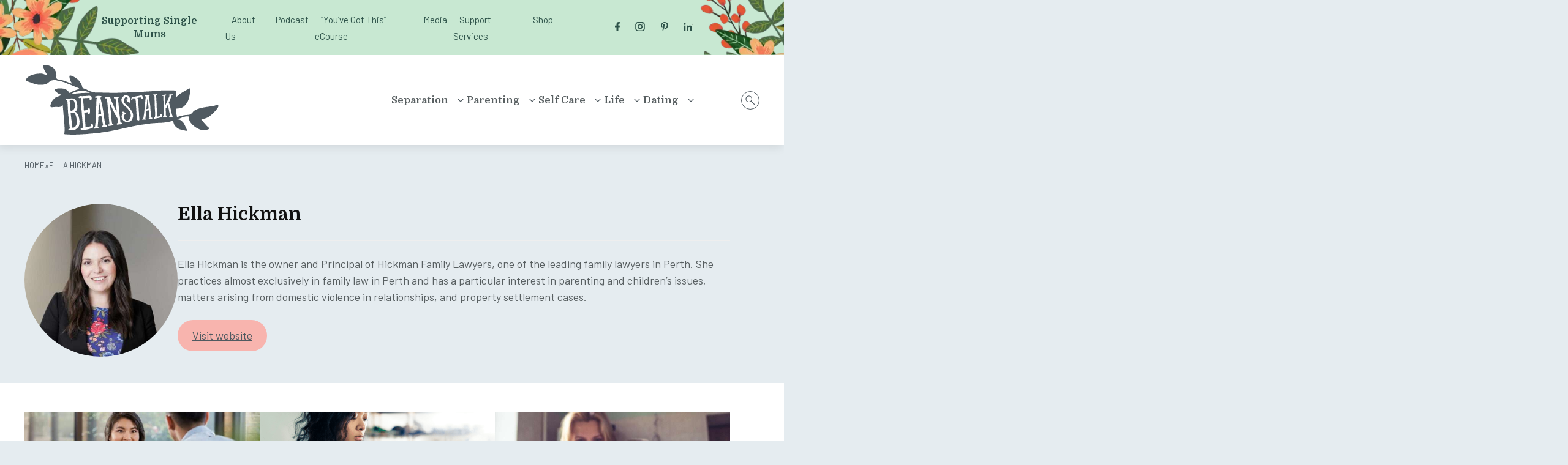

--- FILE ---
content_type: text/html; charset=UTF-8
request_url: https://beanstalkmums.com.au/author/ellahickman/
body_size: 40235
content:
<!DOCTYPE html>
<html dir="ltr" lang="en-AU" prefix="og: https://ogp.me/ns#">
<head>
<meta name="viewport" content="width=device-width, initial-scale=1.0">
<meta charset="UTF-8">
<meta http-equiv="X-UA-Compatible" content="IE=edge">
<meta name="am-api-token" content="UkXMstIbK">
<meta name="application-name" content="Beanstalk Mums"/>
<meta name="msapplication-TileColor" content="#FFFFFF" />
<meta name="commission-factory-verification" content="134007b0ac184879b05255e77bcb7393" />
<meta name="fo-verify" content="94395351-ff60-4848-a482-cfd3a5572271">
<meta name="description" content="Ella Hickman is the owner and Principal of Hickman Family Lawyers, one of the leading family lawyers in Perth. She practices almost exclusively in family law in Perth and has a particular interest in parenting and children’s issues, matters arising from domestic violence in relationships, and property settlement cases." />
<meta name="robots" content="max-image-preview:large" />
<meta name="generator" content="All in One SEO Pro (AIOSEO) 4.9.1.1" />
<meta name="generator" content="WordPress 6.9" />
<meta name="sduptimecheck" content="Hello there" />
<meta name="generator" content="Site Kit by Google 1.167.0" />
<meta name="google-adsense-platform-account" content="ca-host-pub-2644536267352236">
<meta name="google-adsense-platform-domain" content="sitekit.withgoogle.com">



<script id="bv-lazyload-images" data-cfasync="false" bv-exclude="true">var __defProp=Object.defineProperty;var __name=(target,value)=>__defProp(target,"name",{value,configurable:!0});var bv_lazyload_event_listener="load",bv_lazyload_events=["mousemove","click","keydown","wheel","touchmove","touchend"],bv_use_srcset_attr=!1,bv_style_observer,img_observer,picture_lazy_observer;bv_lazyload_event_listener=="load"?window.addEventListener("load",event=>{handle_lazyload_images()}):bv_lazyload_event_listener=="readystatechange"&&document.addEventListener("readystatechange",event=>{document.readyState==="interactive"&&handle_lazyload_images()});function add_lazyload_image_event_listeners(handle_lazyload_images2){bv_lazyload_events.forEach(function(event){document.addEventListener(event,handle_lazyload_images2,!0)})}__name(add_lazyload_image_event_listeners,"add_lazyload_image_event_listeners");function remove_lazyload_image_event_listeners(){bv_lazyload_events.forEach(function(event){document.removeEventListener(event,handle_lazyload_images,!0)})}__name(remove_lazyload_image_event_listeners,"remove_lazyload_image_event_listeners");function bv_replace_lazyloaded_image_url(element2){let src_value=element2.getAttribute("bv-data-src"),srcset_value=element2.getAttribute("bv-data-srcset"),currentSrc=element2.getAttribute("src");currentSrc&&currentSrc.startsWith("data:image/svg+xml")&&(bv_use_srcset_attr&&srcset_value&&element2.setAttribute("srcset",srcset_value),src_value&&element2.setAttribute("src",src_value))}__name(bv_replace_lazyloaded_image_url,"bv_replace_lazyloaded_image_url");function bv_replace_inline_style_image_url(element2){let bv_style_attr=element2.getAttribute("bv-data-style");if(console.log(bv_style_attr),bv_style_attr){let currentStyles=element2.getAttribute("style")||"",newStyle=currentStyles+(currentStyles?";":"")+bv_style_attr;element2.setAttribute("style",newStyle)}else console.log("BV_STYLE_ATTRIBUTE_NOT_FOUND : "+entry)}__name(bv_replace_inline_style_image_url,"bv_replace_inline_style_image_url");function handleLazyloadImages(entries){entries.map(entry2=>{entry2.isIntersecting&&(bv_replace_lazyloaded_image_url(entry2.target),img_observer.unobserve(entry2.target))})}__name(handleLazyloadImages,"handleLazyloadImages");function handleOnscreenInlineStyleImages(entries){entries.map(entry2=>{entry2.isIntersecting&&(bv_replace_inline_style_image_url(entry2.target),bv_style_observer.unobserve(entry2.target))})}__name(handleOnscreenInlineStyleImages,"handleOnscreenInlineStyleImages");function handlePictureTags(entries){entries.map(entry2=>{entry2.isIntersecting&&(bv_replace_picture_tag_url(entry2.target),picture_lazy_observer.unobserve(entry2.target))})}__name(handlePictureTags,"handlePictureTags");function bv_replace_picture_tag_url(element2){const child_elements=element2.children;for(let i=0;i<child_elements.length;i++){let child_elem=child_elements[i],_srcset=child_elem.getAttribute("bv-data-srcset"),_src=child_elem.getAttribute("bv-data-src");_srcset&&child_elem.setAttribute("srcset",_srcset),_src&&child_elem.setAttribute("src",_src),bv_replace_picture_tag_url(child_elem)}}__name(bv_replace_picture_tag_url,"bv_replace_picture_tag_url"),"IntersectionObserver"in window&&(bv_style_observer=new IntersectionObserver(handleOnscreenInlineStyleImages),img_observer=new IntersectionObserver(handleLazyloadImages),picture_lazy_observer=new IntersectionObserver(handlePictureTags));function handle_lazyload_images(){"IntersectionObserver"in window?(document.querySelectorAll(".bv-lazyload-bg-style").forEach(target_element=>{bv_style_observer.observe(target_element)}),document.querySelectorAll(".bv-lazyload-tag-img").forEach(img_element=>{img_observer.observe(img_element)}),document.querySelectorAll(".bv-lazyload-picture").forEach(picture_element=>{picture_lazy_observer.observe(picture_element)})):(document.querySelectorAll(".bv-lazyload-bg-style").forEach(target_element=>{bv_replace_inline_style_image_url(target_element)}),document.querySelectorAll(".bv-lazyload-tag-img").forEach(target_element=>{bv_replace_lazyloaded_image_url(target_element)}),document.querySelectorAll(".bv-lazyload-picture").forEach(picture_element=>{bv_replace_picture_tag_url(element)}))}__name(handle_lazyload_images,"handle_lazyload_images");
</script>

<script id="bv-dl-scripts-list" data-cfasync="false" bv-exclude="true">
var scriptAttrs = [{"attrs":{"type":"text\/javascript","defer":true,"data-cfasync":false,"bv_inline_delayed":true,"async":false},"bv_unique_id":"c2tHzWeeIfrgfeIYRRWn","reference":0},{"attrs":{"defer":true,"data-cfasync":false,"bv_inline_delayed":true,"type":"text\/javascript","async":false},"bv_unique_id":"2cxO7a0eoz5lsALqfRGg","reference":1},{"attrs":{"type":"text\/javascript","src":"https:\/\/beanstalkmums.com.au\/wp-content\/uploads\/al_opt_content\/SCRIPT\/beanstalkmums.com.au\/.\/wp-includes\/js\/jquery\/69412d35a013283fa49dd207\/69412d35a013283fa49dd207-16cb9084c573484b0cbcd8b282b41204_jquery.min.js?ver=3.7.1","id":"jquery-core-js","defer":true,"data-cfasync":false,"async":false,"bv_inline_delayed":false},"bv_unique_id":"3qHJWwxAAqKeqvxQZl54","reference":2},{"attrs":{"type":"text\/javascript","src":"https:\/\/beanstalkmums.com.au\/wp-content\/uploads\/al_opt_content\/SCRIPT\/beanstalkmums.com.au\/.\/wp-includes\/js\/jquery\/69412d35a013283fa49dd207\/69412d35a013283fa49dd207-9ffeb32e2d9efbf8f70caabded242267_jquery-migrate.min.js?ver=3.4.1","id":"jquery-migrate-js","defer":true,"data-cfasync":false,"async":false,"bv_inline_delayed":false},"bv_unique_id":"g8Oy2QyuCYpqgBhPzQ3B","reference":3},{"attrs":{"type":"text\/javascript","src":"https:\/\/www.googletagmanager.com\/gtag\/js?id=GT-K466HV6X","id":"google_gtagjs-js","defer":true,"data-cfasync":false,"async":false,"bv_inline_delayed":false},"bv_unique_id":"GFuHrqqFkSYBeuVVkOlR","reference":4},{"attrs":{"defer":true,"data-cfasync":false,"async":false,"type":"text\/javascript","id":"google_gtagjs-js-after","bv_inline_delayed":true},"bv_unique_id":"eeBU1OwItnuhB22DCwm3","reference":5},{"attrs":{"src":"https:\/\/securepubads.g.doubleclick.net\/tag\/js\/gpt.js","defer":true,"data-cfasync":false,"async":false,"bv_inline_delayed":false},"bv_unique_id":"we5c4EN6SsD0X7mhf13U","reference":6},{"attrs":{"defer":true,"data-cfasync":false,"async":false,"bv_inline_delayed":true},"bv_unique_id":"V2Z3AW1EA3o0vI7XSpZa","reference":7},{"attrs":{"src":"https:\/\/pagead2.googlesyndication.com\/pagead\/js\/adsbygoogle.js?client=ca-pub-9443586290100719","crossorigin":"anonymous","defer":true,"data-cfasync":false,"async":false,"bv_inline_delayed":false},"bv_unique_id":"lJNlUtYxNrCKrMX50LNk","reference":8},{"attrs":{"defer":true,"data-cfasync":false,"bv_inline_delayed":true,"type":"text\/javascript","async":false},"bv_unique_id":"m5B9XMw0OwKrjtAOCbk2","reference":9},{"attrs":{"type":"text\/javascript","src":"https:\/\/pagead2.googlesyndication.com\/pagead\/js\/adsbygoogle.js?client=ca-pub-9443586290100719&host=ca-host-pub-2644536267352236","crossorigin":"anonymous","defer":true,"data-cfasync":false,"async":false,"bv_inline_delayed":false},"bv_unique_id":"RgAMFAphHvgbIrGMlGqv","reference":10},{"attrs":{"src":"https:\/\/fundingchoicesmessages.google.com\/i\/pub-9443586290100719?ers=1","nonce":"mexJiylM0HSWN60UQKiuiA","defer":true,"data-cfasync":false,"async":false,"bv_inline_delayed":false},"bv_unique_id":"jFtd3ksUWOcMk09frWRh","reference":11},{"attrs":{"nonce":"mexJiylM0HSWN60UQKiuiA","defer":true,"data-cfasync":false,"bv_inline_delayed":true,"type":"text\/javascript","async":false},"bv_unique_id":"VXhWmbaVc4Q8SyE5SFmZ","reference":12},{"attrs":{"defer":true,"data-cfasync":false,"bv_inline_delayed":true,"type":"text\/javascript","async":false},"bv_unique_id":"BtINnG7cpRgEIzNRaQ74","reference":13},{"attrs":{"defer":true,"data-cfasync":false,"async":false,"bv_inline_delayed":true},"bv_unique_id":"dJOUr7gJZaHGyjLEsVlV","reference":14},{"attrs":{"type":"text\/javascript","defer":true,"data-cfasync":false,"bv_inline_delayed":true,"async":false},"bv_unique_id":"lI4dVTVvCEjRvXAvqOs8","reference":15},{"attrs":{"defer":true,"data-cfasync":false,"bv_inline_delayed":true,"type":"text\/javascript","async":false},"bv_unique_id":"eO7pT7NJeXO1ap3PAQjt","reference":16},{"attrs":{"type":"text\/javascript","defer":true,"data-cfasync":false,"bv_inline_delayed":true,"async":false},"bv_unique_id":"0yFEmiOrsvr4bsZNdbpz","reference":17},{"attrs":{"type":"module","src":"https:\/\/beanstalkmums.com.au\/wp-content\/uploads\/al_opt_content\/SCRIPT\/beanstalkmums.com.au\/.\/wp-content\/plugins\/all-in-one-seo-pack-pro\/dist\/Pro\/assets\/69412d35a013283fa49dd207\/69412d35a013283fa49dd207-4d435b2968cda40d69a5bc7cc5383f46_table-of-contents.95d0dfce.js?ver=4.9.1.1","id":"aioseo\/js\/src\/vue\/standalone\/blocks\/table-of-contents\/frontend.js-js","defer":true,"data-cfasync":false,"async":false,"bv_inline_delayed":false},"bv_unique_id":"nswO3TEK9C5pWr5TNjWw","reference":18},{"attrs":{"type":"text\/javascript","src":"https:\/\/beanstalkmums.com.au\/wp-content\/uploads\/al_opt_content\/SCRIPT\/beanstalkmums.com.au\/.\/wp-content\/themes\/beanstalk\/vendor\/slick\/69412d35a013283fa49dd207\/69412d35a013283fa49dd207-d5a61c749e44e47159af8a6579dda121_slick.min.js?ver=1.8.0","id":"slick-slider-js-js","defer":true,"data-cfasync":false,"async":false,"bv_inline_delayed":false},"bv_unique_id":"hBv7wsczqdnMXgtB6Y2Z","reference":19},{"attrs":{"type":"text\/javascript","src":"https:\/\/beanstalkmums.com.au\/wp-content\/uploads\/al_opt_content\/SCRIPT\/beanstalkmums.com.au\/.\/wp-content\/themes\/beanstalk\/scripts\/69412d35a013283fa49dd207\/69412d35a013283fa49dd207-11591029d06f6f0c780808133ae9cea6_init.js?ver=1715175076","id":"init-js-js","defer":true,"data-cfasync":false,"async":false,"bv_inline_delayed":false},"bv_unique_id":"MAirFClSHfDMzAo8iXGV","reference":20},{"attrs":{"type":"text\/javascript","src":"https:\/\/beanstalkmums.com.au\/wp-content\/uploads\/al_opt_content\/SCRIPT\/beanstalkmums.com.au\/.\/wp-content\/themes\/beanstalk\/scripts\/69412d35a013283fa49dd207\/69412d35a013283fa49dd207-426dc788895700b875f6a03b1d51dd6e_custom-scripts.js?ver=1715175076","id":"custom-scripts-js-js","defer":true,"data-cfasync":false,"async":false,"bv_inline_delayed":false},"bv_unique_id":"uoBhAoj4YFnop0cSp8FF","reference":21},{"attrs":{"type":"text\/javascript","src":"https:\/\/beanstalkmums.com.au\/wp-content\/uploads\/al_opt_content\/SCRIPT\/beanstalkmums.com.au\/.\/wp-content\/themes\/beanstalk\/scripts\/69412d35a013283fa49dd207\/69412d35a013283fa49dd207-1be79c9cabf00eb7bc1f17bea0aef1e5_jsForms.js?ver=1715175076","id":"jsForms-js","defer":true,"data-cfasync":false,"async":false,"bv_inline_delayed":false},"bv_unique_id":"1kko9rKEczjD9JfbXBna","reference":22},{"attrs":{"type":"text\/javascript","src":"https:\/\/beanstalkmums.com.au\/wp-content\/uploads\/al_opt_content\/SCRIPT\/beanstalkmums.com.au\/.\/wp-content\/themes\/beanstalk\/scripts\/69412d35a013283fa49dd207\/69412d35a013283fa49dd207-322105b53d3dc0552ecbd71205a60255_jsAriaControls.js?ver=1715175076","id":"jsAriaControls-js","defer":true,"data-cfasync":false,"async":false,"bv_inline_delayed":false},"bv_unique_id":"G1PJnzuDpwrhIo8BPW2D","reference":23},{"attrs":{"type":"text\/javascript","src":"https:\/\/beanstalkmums.com.au\/wp-content\/uploads\/al_opt_content\/SCRIPT\/beanstalkmums.com.au\/.\/wp-content\/themes\/beanstalk\/scripts\/69412d35a013283fa49dd207\/69412d35a013283fa49dd207-591c778cec7a75795975ef4f02061174_jsSmoothScroll.js?ver=1715175076","id":"jsSmoothScroll-js","defer":true,"data-cfasync":false,"async":false,"bv_inline_delayed":false},"bv_unique_id":"fdXpUR7TJtEY1KtOulo8","reference":24},{"attrs":{"type":"text\/javascript","src":"https:\/\/beanstalkmums.com.au\/wp-content\/uploads\/al_opt_content\/SCRIPT\/beanstalkmums.com.au\/.\/wp-includes\/js\/dist\/69412d35a013283fa49dd207\/69412d35a013283fa49dd207-e4bc17cc45ca91ab0f09dea134975c51_dom-ready.min.js?ver=f77871ff7694fffea381","id":"wp-dom-ready-js","defer":true,"data-cfasync":false,"async":false,"bv_inline_delayed":false},"bv_unique_id":"qJgTcQXk552fqo5TBgGB","reference":25},{"attrs":{"type":"text\/javascript","src":"https:\/\/beanstalkmums.com.au\/wp-content\/uploads\/al_opt_content\/SCRIPT\/beanstalkmums.com.au\/.\/wp-includes\/js\/dist\/69412d35a013283fa49dd207\/69412d35a013283fa49dd207-90e932bd9e62583fc494c00498cfe7f5_hooks.min.js?ver=dd5603f07f9220ed27f1","id":"wp-hooks-js","defer":true,"data-cfasync":false,"async":false,"bv_inline_delayed":false},"bv_unique_id":"G6gXANwYuhTZl5d61hi1","reference":26},{"attrs":{"type":"text\/javascript","src":"https:\/\/beanstalkmums.com.au\/wp-content\/uploads\/al_opt_content\/SCRIPT\/beanstalkmums.com.au\/.\/wp-includes\/js\/dist\/69412d35a013283fa49dd207\/69412d35a013283fa49dd207-3a5838d1182eb0b11f5a58bfe26e2529_i18n.min.js?ver=c26c3dc7bed366793375","id":"wp-i18n-js","defer":true,"data-cfasync":false,"async":false,"bv_inline_delayed":false},"bv_unique_id":"ZDhIWOoifciq2AOFKx3r","reference":27},{"attrs":{"type":"text\/javascript","id":"wp-i18n-js-after","defer":true,"data-cfasync":false,"bv_inline_delayed":true,"async":false},"bv_unique_id":"MxpU0RZqVwJr8mK9sKvs","reference":28},{"attrs":{"type":"text\/javascript","id":"wp-a11y-js-translations","defer":true,"data-cfasync":false,"bv_inline_delayed":true,"async":false},"bv_unique_id":"pM16k6opwa7h1Y3fCf1T","reference":29},{"attrs":{"type":"text\/javascript","src":"https:\/\/beanstalkmums.com.au\/wp-content\/uploads\/al_opt_content\/SCRIPT\/beanstalkmums.com.au\/.\/wp-includes\/js\/dist\/69412d35a013283fa49dd207\/69412d35a013283fa49dd207-fc6bf7359b5df821cb6e4f8038a53296_a11y.min.js?ver=cb460b4676c94bd228ed","id":"wp-a11y-js","defer":true,"data-cfasync":false,"async":false,"bv_inline_delayed":false},"bv_unique_id":"MAyeWn9JFVItFXcitKP8","reference":30},{"attrs":{"type":"text\/javascript","id":"gform_gravityforms-js-extra","defer":true,"data-cfasync":false,"bv_inline_delayed":true,"async":false},"bv_unique_id":"PVrlRuAhrzir3zUqK5kI","reference":32},{"attrs":{"type":"text\/javascript","id":"gform_gravityforms_theme-js-extra","defer":true,"data-cfasync":false,"bv_inline_delayed":true,"async":false},"bv_unique_id":"9ukZ7jLjyFhIiYtVAcIO","reference":36},{"attrs":{"type":"module","defer":true,"data-cfasync":false,"bv_inline_delayed":true,"async":false},"bv_unique_id":"WXJWvHSrzCJtGvoOEssb","reference":38},{"attrs":{"type":"text\/javascript","defer":true,"data-cfasync":false,"bv_inline_delayed":true,"async":false},"bv_unique_id":"lCFlJvzGT6KWjqiXiTj8","reference":39},{"attrs":{"type":"text\/javascript","defer":true,"data-cfasync":false,"bv_inline_delayed":true,"async":false},"bv_unique_id":"cbyjkkq80rdMbXncgC6S","reference":40},{"attrs":{"type":"text\/javascript","defer":true,"src":"https:\/\/beanstalkmums.com.au\/wp-content\/uploads\/al_opt_content\/SCRIPT\/beanstalkmums.com.au\/.\/wp-content\/plugins\/gravityforms\/js\/69412d35a013283fa49dd207\/69412d35a013283fa49dd207-c58410747c21811997f56094a47b17dd_jquery.json.min.js?ver=2.9.11","id":"gform_json-js","data-cfasync":false,"async":false,"bv_inline_delayed":false},"bv_unique_id":"XvFayqLUk9eVWKkq2JwB","reference":31},{"attrs":{"type":"text\/javascript","defer":true,"src":"https:\/\/beanstalkmums.com.au\/wp-content\/uploads\/al_opt_content\/SCRIPT\/beanstalkmums.com.au\/.\/wp-content\/plugins\/gravityforms\/js\/69412d35a013283fa49dd207\/69412d35a013283fa49dd207-238d07992c5499ba308cb1389e31b023_gravityforms.min.js?ver=2.9.11","id":"gform_gravityforms-js","data-cfasync":false,"async":false,"bv_inline_delayed":false},"bv_unique_id":"0fWrnZOcLqo2jd8sy8Eh","reference":33},{"attrs":{"type":"text\/javascript","defer":true,"src":"https:\/\/beanstalkmums.com.au\/wp-content\/uploads\/al_opt_content\/SCRIPT\/beanstalkmums.com.au\/.\/wp-content\/plugins\/gravityforms\/assets\/js\/dist\/69412d35a013283fa49dd207\/69412d35a013283fa49dd207-eb348d779889cc6b85811dcec814f513_utils.min.js?ver=eb348d779889cc6b85811dcec814f513","id":"gform_gravityforms_utils-js","data-cfasync":false,"async":false,"bv_inline_delayed":false},"bv_unique_id":"wTgiyDa9jwNZIPtywAaY","reference":34},{"attrs":{"type":"text\/javascript","defer":true,"src":"https:\/\/beanstalkmums.com.au\/wp-content\/uploads\/al_opt_content\/SCRIPT\/beanstalkmums.com.au\/.\/wp-content\/plugins\/gravityforms\/assets\/js\/dist\/69412d35a013283fa49dd207\/69412d35a013283fa49dd207-21e5a4db1670166692ac5745329bfc80_vendor-theme.min.js?ver=21e5a4db1670166692ac5745329bfc80","id":"gform_gravityforms_theme_vendors-js","data-cfasync":false,"async":false,"bv_inline_delayed":false},"bv_unique_id":"FWPPMDPgqqdFGvsEus3H","reference":35},{"attrs":{"type":"text\/javascript","defer":true,"src":"https:\/\/beanstalkmums.com.au\/wp-content\/uploads\/al_opt_content\/SCRIPT\/beanstalkmums.com.au\/.\/wp-content\/plugins\/gravityforms\/assets\/js\/dist\/69412d35a013283fa49dd207\/69412d35a013283fa49dd207-66383ead18820aa88d13caee790853b0_scripts-theme.min.js?ver=66383ead18820aa88d13caee790853b0","id":"gform_gravityforms_theme-js","data-cfasync":false,"async":false,"bv_inline_delayed":false},"bv_unique_id":"uPVakz9n7NcAPluQR0ye","reference":37},{"attrs":{"src":"data:text\/javascript;base64, [base64]","id":"bv-trigger-listener","type":"text\/javascript","defer":true,"async":false},"bv_unique_id":"d6fe9c24159ed4a27d224d91c70f8fdc","reference":100000000}];
</script>
<script id="bv-web-worker" type="javascript/worker" data-cfasync="false" bv-exclude="true">var __defProp=Object.defineProperty;var __name=(target,value)=>__defProp(target,"name",{value,configurable:!0});self.onmessage=function(e){var counter=e.data.fetch_urls.length;e.data.fetch_urls.forEach(function(fetch_url){loadUrl(fetch_url,function(){console.log("DONE: "+fetch_url),counter=counter-1,counter===0&&self.postMessage({status:"SUCCESS"})})})};async function loadUrl(fetch_url,callback){try{var request=new Request(fetch_url,{mode:"no-cors",redirect:"follow"});await fetch(request),callback()}catch(fetchError){console.log("Fetch Error loading URL:",fetchError);try{var xhr=new XMLHttpRequest;xhr.onerror=callback,xhr.onload=callback,xhr.responseType="blob",xhr.open("GET",fetch_url,!0),xhr.send()}catch(xhrError){console.log("XHR Error loading URL:",xhrError),callback()}}}__name(loadUrl,"loadUrl");
</script>
<script id="bv-web-worker-handler" data-cfasync="false" bv-exclude="true">var __defProp=Object.defineProperty;var __name=(target,value)=>__defProp(target,"name",{value,configurable:!0});if(typeof scriptAttrs<"u"&&Array.isArray(scriptAttrs)&&scriptAttrs.length>0){const lastElement=scriptAttrs[scriptAttrs.length-1];if(lastElement.attrs&&lastElement.attrs.id==="bv-trigger-listener"){var bv_custom_ready_state_value="loading";Object.defineProperty(document,"readyState",{get:__name(function(){return bv_custom_ready_state_value},"get"),set:__name(function(){},"set")})}}if(typeof scriptAttrs>"u"||!Array.isArray(scriptAttrs))var scriptAttrs=[];if(typeof linkStyleAttrs>"u"||!Array.isArray(linkStyleAttrs))var linkStyleAttrs=[];function isMobileDevice(){return window.innerWidth<=500}__name(isMobileDevice,"isMobileDevice");var js_dom_loaded=!1;document.addEventListener("DOMContentLoaded",()=>{js_dom_loaded=!0});const EVENTS=["mousemove","click","keydown","wheel","touchmove","touchend"];var scriptUrls=[],styleUrls=[],bvEventCalled=!1,workerFinished=!1,functionExec=!1,scriptsInjected=!1,stylesInjected=!1,bv_load_event_fired=!1,autoInjectTimerStarted=!1;const BV_AUTO_INJECT_ENABLED=!0,BV_DESKTOP_AUTO_INJECT_DELAY=1e3,BV_MOBILE_AUTO_INJECT_DELAY=4e3,BV_WORKER_TIMEOUT_DURATION=3e3;scriptAttrs.forEach((scriptAttr,index)=>{scriptAttr.attrs.src&&!scriptAttr.attrs.src.includes("data:text/javascript")&&(scriptUrls[index]=scriptAttr.attrs.src)}),linkStyleAttrs.forEach((linkAttr,index)=>{styleUrls[index]=linkAttr.attrs.href});var fetchUrls=scriptUrls.concat(styleUrls);function addEventListeners(bvEventHandler2){EVENTS.forEach(function(event){document.addEventListener(event,bvEventFired,!0),document.addEventListener(event,bvEventHandler2,!0)})}__name(addEventListeners,"addEventListeners");function removeEventListeners(){EVENTS.forEach(function(event){document.removeEventListener(event,bvEventHandler,!0)})}__name(removeEventListeners,"removeEventListeners");function bvEventFired(){bvEventCalled||(bvEventCalled=!0,workerFinished=!0)}__name(bvEventFired,"bvEventFired");function bvGetElement(attributes,element){Object.keys(attributes).forEach(function(attr){attr==="async"?element.async=attributes[attr]:attr==="innerHTML"?element.innerHTML=atob(attributes[attr]):element.setAttribute(attr,attributes[attr])})}__name(bvGetElement,"bvGetElement");function bvAddElement(attr,element){var attributes=attr.attrs;if(attributes.bv_inline_delayed){let bvScriptId=attr.bv_unique_id,bvScriptElement=document.querySelector("[bv_unique_id='"+bvScriptId+"']");bvScriptElement?(!attributes.innerHTML&&!attributes.src&&bvScriptElement.textContent.trim()!==""&&(attributes.src="data:text/javascript;base64, "+btoa(unescape(encodeURIComponent(bvScriptElement.textContent)))),bvGetElement(attributes,element),bvScriptElement.after(element)):console.log(`Script not found for ${bvScriptId}`)}else{bvGetElement(attributes,element);var templateId=attr.bv_unique_id,targetElement=document.querySelector("[id='"+templateId+"']");targetElement&&targetElement.after(element)}}__name(bvAddElement,"bvAddElement");function injectStyles(){if(stylesInjected){console.log("Styles already injected, skipping");return}stylesInjected=!0,document.querySelectorAll('style[type="bv_inline_delayed_css"], template[id]').forEach(element=>{if(element.tagName.toLowerCase()==="style"){var new_style=document.createElement("style");new_style.type="text/css",new_style.textContent=element.textContent,element.after(new_style),new_style.parentNode?element.remove():console.log("PARENT NODE NOT FOUND")}else if(element.tagName.toLowerCase()==="template"){var templateId=element.id,linkStyleAttr=linkStyleAttrs.find(attr=>attr.bv_unique_id===templateId);if(linkStyleAttr){var link=document.createElement("link");bvAddElement(linkStyleAttr,link),element.parentNode&&element.parentNode.replaceChild(link,element),console.log("EXTERNAL STYLE ADDED")}else console.log(`No linkStyleAttr found for template ID ${templateId}`)}}),linkStyleAttrs.forEach((linkStyleAttr,index)=>{console.log("STYLE ADDED");var element=document.createElement("link");bvAddElement(linkStyleAttr,element)})}__name(injectStyles,"injectStyles");function injectScripts(){if(scriptsInjected){console.log("Scripts already injected, skipping");return}scriptsInjected=!0;let last_script_element;scriptAttrs.forEach((scriptAttr,index)=>{if(bv_custom_ready_state_value==="loading"&&scriptAttr.attrs&&scriptAttr.attrs.is_first_defer_element===!0)if(last_script_element){const readyStateScript=document.createElement("script");readyStateScript.src="data:text/javascript;base64, "+btoa(unescape(encodeURIComponent("bv_custom_ready_state_value = 'interactive';"))),readyStateScript.async=!1,last_script_element.after(readyStateScript)}else bv_custom_ready_state_value="interactive",console.log('Ready state manually set to "interactive"');console.log("JS ADDED");var element=document.createElement("script");last_script_element=element,bvAddElement(scriptAttr,element)})}__name(injectScripts,"injectScripts");function bvEventHandler(){console.log("EVENT FIRED"),js_dom_loaded&&bvEventCalled&&workerFinished&&!functionExec&&(functionExec=!0,injectStyles(),injectScripts(),removeEventListeners())}__name(bvEventHandler,"bvEventHandler");function autoInjectScriptsAfterLoad(){js_dom_loaded&&workerFinished&&!scriptsInjected&&!stylesInjected&&(console.log("Auto-injecting styles and scripts after timer"),injectStyles(),injectScripts())}__name(autoInjectScriptsAfterLoad,"autoInjectScriptsAfterLoad");function startAutoInjectTimer(){if(BV_AUTO_INJECT_ENABLED&&!autoInjectTimerStarted&&bv_load_event_fired&&!bvEventCalled){autoInjectTimerStarted=!0;var delay=isMobileDevice()?BV_MOBILE_AUTO_INJECT_DELAY:BV_DESKTOP_AUTO_INJECT_DELAY;console.log("Starting auto-inject timer with delay: "+delay+"ms"),setTimeout(function(){autoInjectScriptsAfterLoad()},delay)}}__name(startAutoInjectTimer,"startAutoInjectTimer"),addEventListeners(bvEventHandler);var requestObject=window.URL||window.webkitURL,bvWorker=new Worker(requestObject.createObjectURL(new Blob([document.getElementById("bv-web-worker").textContent],{type:"text/javascript"})));bvWorker.onmessage=function(e){e.data.status==="SUCCESS"&&(console.log("WORKER_FINISHED"),workerFinished=!0,bvEventHandler(),startAutoInjectTimer())},addEventListener("load",()=>{bvEventHandler(),bv_call_fetch_urls(),bv_load_event_fired=!0});function bv_call_fetch_urls(){!bv_load_event_fired&&!workerFinished&&(bvWorker.postMessage({fetch_urls:fetchUrls}),bv_initiate_worker_timer())}__name(bv_call_fetch_urls,"bv_call_fetch_urls"),setTimeout(function(){bv_call_fetch_urls()},5e3);function bv_initiate_worker_timer(){setTimeout(function(){workerFinished||(console.log("WORKER_TIMEDOUT"),workerFinished=!0,bvWorker.terminate()),bvEventHandler(),startAutoInjectTimer()},BV_WORKER_TIMEOUT_DURATION)}__name(bv_initiate_worker_timer,"bv_initiate_worker_timer");
</script>

        
    
    
<script type="bv_inline_delayed_js" bv_unique_id="c2tHzWeeIfrgfeIYRRWn" defer="1" data-cfasync="" bv_inline_delayed="1" async="">/* <![CDATA[ */
var gform;gform||(document.addEventListener("gform_main_scripts_loaded",function(){gform.scriptsLoaded=!0}),document.addEventListener("gform/theme/scripts_loaded",function(){gform.themeScriptsLoaded=!0}),window.addEventListener("DOMContentLoaded",function(){gform.domLoaded=!0}),gform={domLoaded:!1,scriptsLoaded:!1,themeScriptsLoaded:!1,isFormEditor:()=>"function"==typeof InitializeEditor,callIfLoaded:function(o){return!(!gform.domLoaded||!gform.scriptsLoaded||!gform.themeScriptsLoaded&&!gform.isFormEditor()||(gform.isFormEditor()&&console.warn("The use of gform.initializeOnLoaded() is deprecated in the form editor context and will be removed in Gravity Forms 3.1."),o(),0))},initializeOnLoaded:function(o){gform.callIfLoaded(o)||(document.addEventListener("gform_main_scripts_loaded",()=>{gform.scriptsLoaded=!0,gform.callIfLoaded(o)}),document.addEventListener("gform/theme/scripts_loaded",()=>{gform.themeScriptsLoaded=!0,gform.callIfLoaded(o)}),window.addEventListener("DOMContentLoaded",()=>{gform.domLoaded=!0,gform.callIfLoaded(o)}))},hooks:{action:{},filter:{}},addAction:function(o,r,e,t){gform.addHook("action",o,r,e,t)},addFilter:function(o,r,e,t){gform.addHook("filter",o,r,e,t)},doAction:function(o){gform.doHook("action",o,arguments)},applyFilters:function(o){return gform.doHook("filter",o,arguments)},removeAction:function(o,r){gform.removeHook("action",o,r)},removeFilter:function(o,r,e){gform.removeHook("filter",o,r,e)},addHook:function(o,r,e,t,n){null==gform.hooks[o][r]&&(gform.hooks[o][r]=[]);var d=gform.hooks[o][r];null==n&&(n=r+"_"+d.length),gform.hooks[o][r].push({tag:n,callable:e,priority:t=null==t?10:t})},doHook:function(r,o,e){var t;if(e=Array.prototype.slice.call(e,1),null!=gform.hooks[r][o]&&((o=gform.hooks[r][o]).sort(function(o,r){return o.priority-r.priority}),o.forEach(function(o){"function"!=typeof(t=o.callable)&&(t=window[t]),"action"==r?t.apply(null,e):e[0]=t.apply(null,e)})),"filter"==r)return e[0]},removeHook:function(o,r,t,n){var e;null!=gform.hooks[o][r]&&(e=(e=gform.hooks[o][r]).filter(function(o,r,e){return!!(null!=n&&n!=o.tag||null!=t&&t!=o.priority)}),gform.hooks[o][r]=e)}});
/* ]]> */</script>

    
    <title>Ella Hickman - Beanstalk Mums</title>
    <link rel="profile" href="http://gmpg.org/xfn/11">
    <link rel="pingback" href="https://beanstalkmums.com.au/xmlrpc.php">
    
    <link rel="preconnect" href="https://fonts.googleapis.com">
    <link rel="preconnect" href="https://fonts.gstatic.com" crossorigin>
    
    
    
    
        
		
	
	
	<link rel="canonical" href="https://beanstalkmums.com.au/author/ellahickman/" />
	
		<script type="application/ld+json" class="aioseo-schema">
			{"@context":"https:\/\/schema.org","@graph":[{"@type":"BreadcrumbList","@id":"https:\/\/beanstalkmums.com.au\/author\/ellahickman\/#breadcrumblist","itemListElement":[{"@type":"ListItem","@id":"https:\/\/beanstalkmums.com.au#listItem","position":1,"name":"Home","item":"https:\/\/beanstalkmums.com.au","nextItem":{"@type":"ListItem","@id":"https:\/\/beanstalkmums.com.au\/author\/ellahickman\/#listItem","name":"Ella Hickman"}},{"@type":"ListItem","@id":"https:\/\/beanstalkmums.com.au\/author\/ellahickman\/#listItem","position":2,"name":"Ella Hickman","previousItem":{"@type":"ListItem","@id":"https:\/\/beanstalkmums.com.au#listItem","name":"Home"}}]},{"@type":"Organization","@id":"https:\/\/beanstalkmums.com.au\/#organization","name":"Beanstalk Mums","description":"Supporting Single Mums","url":"https:\/\/beanstalkmums.com.au\/","telephone":"+61410140717","foundingDate":"2015-01-01","logo":{"@type":"ImageObject","url":"https:\/\/beanstalkmums.com.au\/wp-content\/uploads\/2023\/10\/Beanstalk_grey_300dpi-scaled.jpg","@id":"https:\/\/beanstalkmums.com.au\/author\/ellahickman\/#organizationLogo","width":2560,"height":1113,"caption":"Beanstalk logo"},"image":{"@id":"https:\/\/beanstalkmums.com.au\/author\/ellahickman\/#organizationLogo"},"sameAs":["https:\/\/facebook.com\/beanstalkmums","https:\/\/instagram.com\/beanstalkmums","https:\/\/tiktok.com\/@beanstalkmums","https:\/\/pinterest.com\/beanstalkmums","https:\/\/youtube.com\/beanstalkmums","https:\/\/linkedin.com\/in\/beanstalkmums","https:\/\/soundcloud.com\/beanstalkmums"]},{"@type":"Person","@id":"https:\/\/beanstalkmums.com.au\/author\/ellahickman\/#author","url":"https:\/\/beanstalkmums.com.au\/author\/ellahickman\/","name":"Ella Hickman","image":{"@type":"ImageObject","url":"https:\/\/beanstalkmums.com.au\/wp-content\/uploads\/2022\/04\/Ella-Hickman-100x100.jpg"},"mainEntityOfPage":{"@id":"https:\/\/beanstalkmums.com.au\/author\/ellahickman\/#profilepage"}},{"@type":"ProfilePage","@id":"https:\/\/beanstalkmums.com.au\/author\/ellahickman\/#profilepage","url":"https:\/\/beanstalkmums.com.au\/author\/ellahickman\/","name":"Ella Hickman - Beanstalk Mums","description":"Ella Hickman is the owner and Principal of Hickman Family Lawyers, one of the leading family lawyers in Perth. She practices almost exclusively in family law in Perth and has a particular interest in parenting and children\u2019s issues, matters arising from domestic violence in relationships, and property settlement cases.","inLanguage":"en-AU","isPartOf":{"@id":"https:\/\/beanstalkmums.com.au\/#website"},"breadcrumb":{"@id":"https:\/\/beanstalkmums.com.au\/author\/ellahickman\/#breadcrumblist"},"dateCreated":"2022-04-20T06:00:26+10:00","mainEntity":{"@id":"https:\/\/beanstalkmums.com.au\/author\/ellahickman\/#author"}},{"@type":"WebSite","@id":"https:\/\/beanstalkmums.com.au\/#website","url":"https:\/\/beanstalkmums.com.au\/","name":"Beanstalk Mums","description":"Supporting Single Mums","inLanguage":"en-AU","publisher":{"@id":"https:\/\/beanstalkmums.com.au\/#organization"}}]}
		</script>
		

		
		<script type="bv_inline_delayed_js" bv_unique_id="2cxO7a0eoz5lsALqfRGg" defer="1" data-cfasync="" bv_inline_delayed="1" async="">(function(w,d,s,l,i){w[l]=w[l]||[];w[l].push({'gtm.start':
		new Date().getTime(),event:'gtm.js'});var f=d.getElementsByTagName(s)[0],
		j=d.createElement(s),dl=l!='dataLayer'?'&l='+l:'';j.async=true;j.src=
		'https://www.googletagmanager.com/gtm.js?id='+i+dl;f.parentNode.insertBefore(j,f);
		})(window,document,'script','dataLayer','GTM-T6GQBQ8');</script>
		
	<link rel='dns-prefetch' href='//www.googletagmanager.com' />
<link rel='dns-prefetch' href='//fonts.googleapis.com' />
<link rel='dns-prefetch' href='//pagead2.googlesyndication.com' />
<link rel='dns-prefetch' href='//fundingchoicesmessages.google.com' />
<link rel="alternate" type="application/rss+xml" title="Beanstalk Mums &raquo; Feed" href="https://beanstalkmums.com.au/feed/" />
<link rel="alternate" type="application/rss+xml" title="Beanstalk Mums &raquo; Comments Feed" href="https://beanstalkmums.com.au/comments/feed/" />
<link rel="alternate" type="application/rss+xml" title="Beanstalk Mums &raquo; Posts by Ella Hickman Feed" href="https://beanstalkmums.com.au/author/ellahickman/feed/" />
<style id='wp-img-auto-sizes-contain-inline-css' type='text/css'>
img:is([sizes=auto i],[sizes^="auto," i]){contain-intrinsic-size:3000px 1500px}
/*# sourceURL=wp-img-auto-sizes-contain-inline-css */
</style>
<style id='wp-emoji-styles-inline-css' type='text/css'>

	img.wp-smiley, img.emoji {
		display: inline !important;
		border: none !important;
		box-shadow: none !important;
		height: 1em !important;
		width: 1em !important;
		margin: 0 0.07em !important;
		vertical-align: -0.1em !important;
		background: none !important;
		padding: 0 !important;
	}
/*# sourceURL=wp-emoji-styles-inline-css */
</style>
<style id='wp-block-library-inline-css' type='text/css'>
:root{--wp-block-synced-color:#7a00df;--wp-block-synced-color--rgb:122,0,223;--wp-bound-block-color:var(--wp-block-synced-color);--wp-editor-canvas-background:#ddd;--wp-admin-theme-color:#007cba;--wp-admin-theme-color--rgb:0,124,186;--wp-admin-theme-color-darker-10:#006ba1;--wp-admin-theme-color-darker-10--rgb:0,107,160.5;--wp-admin-theme-color-darker-20:#005a87;--wp-admin-theme-color-darker-20--rgb:0,90,135;--wp-admin-border-width-focus:2px}@media (min-resolution:192dpi){:root{--wp-admin-border-width-focus:1.5px}}.wp-element-button{cursor:pointer}:root .has-very-light-gray-background-color{background-color:#eee}:root .has-very-dark-gray-background-color{background-color:#313131}:root .has-very-light-gray-color{color:#eee}:root .has-very-dark-gray-color{color:#313131}:root .has-vivid-green-cyan-to-vivid-cyan-blue-gradient-background{background:linear-gradient(135deg,#00d084,#0693e3)}:root .has-purple-crush-gradient-background{background:linear-gradient(135deg,#34e2e4,#4721fb 50%,#ab1dfe)}:root .has-hazy-dawn-gradient-background{background:linear-gradient(135deg,#faaca8,#dad0ec)}:root .has-subdued-olive-gradient-background{background:linear-gradient(135deg,#fafae1,#67a671)}:root .has-atomic-cream-gradient-background{background:linear-gradient(135deg,#fdd79a,#004a59)}:root .has-nightshade-gradient-background{background:linear-gradient(135deg,#330968,#31cdcf)}:root .has-midnight-gradient-background{background:linear-gradient(135deg,#020381,#2874fc)}:root{--wp--preset--font-size--normal:16px;--wp--preset--font-size--huge:42px}.has-regular-font-size{font-size:1em}.has-larger-font-size{font-size:2.625em}.has-normal-font-size{font-size:var(--wp--preset--font-size--normal)}.has-huge-font-size{font-size:var(--wp--preset--font-size--huge)}.has-text-align-center{text-align:center}.has-text-align-left{text-align:left}.has-text-align-right{text-align:right}.has-fit-text{white-space:nowrap!important}#end-resizable-editor-section{display:none}.aligncenter{clear:both}.items-justified-left{justify-content:flex-start}.items-justified-center{justify-content:center}.items-justified-right{justify-content:flex-end}.items-justified-space-between{justify-content:space-between}.screen-reader-text{border:0;clip-path:inset(50%);height:1px;margin:-1px;overflow:hidden;padding:0;position:absolute;width:1px;word-wrap:normal!important}.screen-reader-text:focus{background-color:#ddd;clip-path:none;color:#444;display:block;font-size:1em;height:auto;left:5px;line-height:normal;padding:15px 23px 14px;text-decoration:none;top:5px;width:auto;z-index:100000}html :where(.has-border-color){border-style:solid}html :where([style*=border-top-color]){border-top-style:solid}html :where([style*=border-right-color]){border-right-style:solid}html :where([style*=border-bottom-color]){border-bottom-style:solid}html :where([style*=border-left-color]){border-left-style:solid}html :where([style*=border-width]){border-style:solid}html :where([style*=border-top-width]){border-top-style:solid}html :where([style*=border-right-width]){border-right-style:solid}html :where([style*=border-bottom-width]){border-bottom-style:solid}html :where([style*=border-left-width]){border-left-style:solid}html :where(img[class*=wp-image-]){height:auto;max-width:100%}:where(figure){margin:0 0 1em}html :where(.is-position-sticky){--wp-admin--admin-bar--position-offset:var(--wp-admin--admin-bar--height,0px)}@media screen and (max-width:600px){html :where(.is-position-sticky){--wp-admin--admin-bar--position-offset:0px}}

/*# sourceURL=wp-block-library-inline-css */
</style><style id='wp-block-heading-inline-css' type='text/css'>
h1:where(.wp-block-heading).has-background,h2:where(.wp-block-heading).has-background,h3:where(.wp-block-heading).has-background,h4:where(.wp-block-heading).has-background,h5:where(.wp-block-heading).has-background,h6:where(.wp-block-heading).has-background{padding:1.25em 2.375em}h1.has-text-align-left[style*=writing-mode]:where([style*=vertical-lr]),h1.has-text-align-right[style*=writing-mode]:where([style*=vertical-rl]),h2.has-text-align-left[style*=writing-mode]:where([style*=vertical-lr]),h2.has-text-align-right[style*=writing-mode]:where([style*=vertical-rl]),h3.has-text-align-left[style*=writing-mode]:where([style*=vertical-lr]),h3.has-text-align-right[style*=writing-mode]:where([style*=vertical-rl]),h4.has-text-align-left[style*=writing-mode]:where([style*=vertical-lr]),h4.has-text-align-right[style*=writing-mode]:where([style*=vertical-rl]),h5.has-text-align-left[style*=writing-mode]:where([style*=vertical-lr]),h5.has-text-align-right[style*=writing-mode]:where([style*=vertical-rl]),h6.has-text-align-left[style*=writing-mode]:where([style*=vertical-lr]),h6.has-text-align-right[style*=writing-mode]:where([style*=vertical-rl]){rotate:180deg}
/*# sourceURL=https://beanstalkmums.com.au/wp-includes/blocks/heading/style.min.css */
</style>
<style id='wp-block-image-inline-css' type='text/css'>
.wp-block-image>a,.wp-block-image>figure>a{display:inline-block}.wp-block-image img{box-sizing:border-box;height:auto;max-width:100%;vertical-align:bottom}@media not (prefers-reduced-motion){.wp-block-image img.hide{visibility:hidden}.wp-block-image img.show{animation:show-content-image .4s}}.wp-block-image[style*=border-radius] img,.wp-block-image[style*=border-radius]>a{border-radius:inherit}.wp-block-image.has-custom-border img{box-sizing:border-box}.wp-block-image.aligncenter{text-align:center}.wp-block-image.alignfull>a,.wp-block-image.alignwide>a{width:100%}.wp-block-image.alignfull img,.wp-block-image.alignwide img{height:auto;width:100%}.wp-block-image .aligncenter,.wp-block-image .alignleft,.wp-block-image .alignright,.wp-block-image.aligncenter,.wp-block-image.alignleft,.wp-block-image.alignright{display:table}.wp-block-image .aligncenter>figcaption,.wp-block-image .alignleft>figcaption,.wp-block-image .alignright>figcaption,.wp-block-image.aligncenter>figcaption,.wp-block-image.alignleft>figcaption,.wp-block-image.alignright>figcaption{caption-side:bottom;display:table-caption}.wp-block-image .alignleft{float:left;margin:.5em 1em .5em 0}.wp-block-image .alignright{float:right;margin:.5em 0 .5em 1em}.wp-block-image .aligncenter{margin-left:auto;margin-right:auto}.wp-block-image :where(figcaption){margin-bottom:1em;margin-top:.5em}.wp-block-image.is-style-circle-mask img{border-radius:9999px}@supports ((-webkit-mask-image:none) or (mask-image:none)) or (-webkit-mask-image:none){.wp-block-image.is-style-circle-mask img{border-radius:0;-webkit-mask-image:url('data:image/svg+xml;utf8,<svg viewBox="0 0 100 100" xmlns="http://www.w3.org/2000/svg"><circle cx="50" cy="50" r="50"/></svg>');mask-image:url('data:image/svg+xml;utf8,<svg viewBox="0 0 100 100" xmlns="http://www.w3.org/2000/svg"><circle cx="50" cy="50" r="50"/></svg>');mask-mode:alpha;-webkit-mask-position:center;mask-position:center;-webkit-mask-repeat:no-repeat;mask-repeat:no-repeat;-webkit-mask-size:contain;mask-size:contain}}:root :where(.wp-block-image.is-style-rounded img,.wp-block-image .is-style-rounded img){border-radius:9999px}.wp-block-image figure{margin:0}.wp-lightbox-container{display:flex;flex-direction:column;position:relative}.wp-lightbox-container img{cursor:zoom-in}.wp-lightbox-container img:hover+button{opacity:1}.wp-lightbox-container button{align-items:center;backdrop-filter:blur(16px) saturate(180%);background-color:#5a5a5a40;border:none;border-radius:4px;cursor:zoom-in;display:flex;height:20px;justify-content:center;opacity:0;padding:0;position:absolute;right:16px;text-align:center;top:16px;width:20px;z-index:100}@media not (prefers-reduced-motion){.wp-lightbox-container button{transition:opacity .2s ease}}.wp-lightbox-container button:focus-visible{outline:3px auto #5a5a5a40;outline:3px auto -webkit-focus-ring-color;outline-offset:3px}.wp-lightbox-container button:hover{cursor:pointer;opacity:1}.wp-lightbox-container button:focus{opacity:1}.wp-lightbox-container button:focus,.wp-lightbox-container button:hover,.wp-lightbox-container button:not(:hover):not(:active):not(.has-background){background-color:#5a5a5a40;border:none}.wp-lightbox-overlay{box-sizing:border-box;cursor:zoom-out;height:100vh;left:0;overflow:hidden;position:fixed;top:0;visibility:hidden;width:100%;z-index:100000}.wp-lightbox-overlay .close-button{align-items:center;cursor:pointer;display:flex;justify-content:center;min-height:40px;min-width:40px;padding:0;position:absolute;right:calc(env(safe-area-inset-right) + 16px);top:calc(env(safe-area-inset-top) + 16px);z-index:5000000}.wp-lightbox-overlay .close-button:focus,.wp-lightbox-overlay .close-button:hover,.wp-lightbox-overlay .close-button:not(:hover):not(:active):not(.has-background){background:none;border:none}.wp-lightbox-overlay .lightbox-image-container{height:var(--wp--lightbox-container-height);left:50%;overflow:hidden;position:absolute;top:50%;transform:translate(-50%,-50%);transform-origin:top left;width:var(--wp--lightbox-container-width);z-index:9999999999}.wp-lightbox-overlay .wp-block-image{align-items:center;box-sizing:border-box;display:flex;height:100%;justify-content:center;margin:0;position:relative;transform-origin:0 0;width:100%;z-index:3000000}.wp-lightbox-overlay .wp-block-image img{height:var(--wp--lightbox-image-height);min-height:var(--wp--lightbox-image-height);min-width:var(--wp--lightbox-image-width);width:var(--wp--lightbox-image-width)}.wp-lightbox-overlay .wp-block-image figcaption{display:none}.wp-lightbox-overlay button{background:none;border:none}.wp-lightbox-overlay .scrim{background-color:#fff;height:100%;opacity:.9;position:absolute;width:100%;z-index:2000000}.wp-lightbox-overlay.active{visibility:visible}@media not (prefers-reduced-motion){.wp-lightbox-overlay.active{animation:turn-on-visibility .25s both}.wp-lightbox-overlay.active img{animation:turn-on-visibility .35s both}.wp-lightbox-overlay.show-closing-animation:not(.active){animation:turn-off-visibility .35s both}.wp-lightbox-overlay.show-closing-animation:not(.active) img{animation:turn-off-visibility .25s both}.wp-lightbox-overlay.zoom.active{animation:none;opacity:1;visibility:visible}.wp-lightbox-overlay.zoom.active .lightbox-image-container{animation:lightbox-zoom-in .4s}.wp-lightbox-overlay.zoom.active .lightbox-image-container img{animation:none}.wp-lightbox-overlay.zoom.active .scrim{animation:turn-on-visibility .4s forwards}.wp-lightbox-overlay.zoom.show-closing-animation:not(.active){animation:none}.wp-lightbox-overlay.zoom.show-closing-animation:not(.active) .lightbox-image-container{animation:lightbox-zoom-out .4s}.wp-lightbox-overlay.zoom.show-closing-animation:not(.active) .lightbox-image-container img{animation:none}.wp-lightbox-overlay.zoom.show-closing-animation:not(.active) .scrim{animation:turn-off-visibility .4s forwards}}@keyframes show-content-image{0%{visibility:hidden}99%{visibility:hidden}to{visibility:visible}}@keyframes turn-on-visibility{0%{opacity:0}to{opacity:1}}@keyframes turn-off-visibility{0%{opacity:1;visibility:visible}99%{opacity:0;visibility:visible}to{opacity:0;visibility:hidden}}@keyframes lightbox-zoom-in{0%{transform:translate(calc((-100vw + var(--wp--lightbox-scrollbar-width))/2 + var(--wp--lightbox-initial-left-position)),calc(-50vh + var(--wp--lightbox-initial-top-position))) scale(var(--wp--lightbox-scale))}to{transform:translate(-50%,-50%) scale(1)}}@keyframes lightbox-zoom-out{0%{transform:translate(-50%,-50%) scale(1);visibility:visible}99%{visibility:visible}to{transform:translate(calc((-100vw + var(--wp--lightbox-scrollbar-width))/2 + var(--wp--lightbox-initial-left-position)),calc(-50vh + var(--wp--lightbox-initial-top-position))) scale(var(--wp--lightbox-scale));visibility:hidden}}
/*# sourceURL=https://beanstalkmums.com.au/wp-includes/blocks/image/style.min.css */
</style>
<style id='wp-block-columns-inline-css' type='text/css'>
.wp-block-columns{box-sizing:border-box;display:flex;flex-wrap:wrap!important}@media (min-width:782px){.wp-block-columns{flex-wrap:nowrap!important}}.wp-block-columns{align-items:normal!important}.wp-block-columns.are-vertically-aligned-top{align-items:flex-start}.wp-block-columns.are-vertically-aligned-center{align-items:center}.wp-block-columns.are-vertically-aligned-bottom{align-items:flex-end}@media (max-width:781px){.wp-block-columns:not(.is-not-stacked-on-mobile)>.wp-block-column{flex-basis:100%!important}}@media (min-width:782px){.wp-block-columns:not(.is-not-stacked-on-mobile)>.wp-block-column{flex-basis:0;flex-grow:1}.wp-block-columns:not(.is-not-stacked-on-mobile)>.wp-block-column[style*=flex-basis]{flex-grow:0}}.wp-block-columns.is-not-stacked-on-mobile{flex-wrap:nowrap!important}.wp-block-columns.is-not-stacked-on-mobile>.wp-block-column{flex-basis:0;flex-grow:1}.wp-block-columns.is-not-stacked-on-mobile>.wp-block-column[style*=flex-basis]{flex-grow:0}:where(.wp-block-columns){margin-bottom:1.75em}:where(.wp-block-columns.has-background){padding:1.25em 2.375em}.wp-block-column{flex-grow:1;min-width:0;overflow-wrap:break-word;word-break:break-word}.wp-block-column.is-vertically-aligned-top{align-self:flex-start}.wp-block-column.is-vertically-aligned-center{align-self:center}.wp-block-column.is-vertically-aligned-bottom{align-self:flex-end}.wp-block-column.is-vertically-aligned-stretch{align-self:stretch}.wp-block-column.is-vertically-aligned-bottom,.wp-block-column.is-vertically-aligned-center,.wp-block-column.is-vertically-aligned-top{width:100%}
/*# sourceURL=https://beanstalkmums.com.au/wp-includes/blocks/columns/style.min.css */
</style>
<style id='wp-block-paragraph-inline-css' type='text/css'>
.is-small-text{font-size:.875em}.is-regular-text{font-size:1em}.is-large-text{font-size:2.25em}.is-larger-text{font-size:3em}.has-drop-cap:not(:focus):first-letter{float:left;font-size:8.4em;font-style:normal;font-weight:100;line-height:.68;margin:.05em .1em 0 0;text-transform:uppercase}body.rtl .has-drop-cap:not(:focus):first-letter{float:none;margin-left:.1em}p.has-drop-cap.has-background{overflow:hidden}:root :where(p.has-background){padding:1.25em 2.375em}:where(p.has-text-color:not(.has-link-color)) a{color:inherit}p.has-text-align-left[style*="writing-mode:vertical-lr"],p.has-text-align-right[style*="writing-mode:vertical-rl"]{rotate:180deg}
/*# sourceURL=https://beanstalkmums.com.au/wp-includes/blocks/paragraph/style.min.css */
</style>
<style id='global-styles-inline-css' type='text/css'>
:root{--wp--preset--aspect-ratio--square: 1;--wp--preset--aspect-ratio--4-3: 4/3;--wp--preset--aspect-ratio--3-4: 3/4;--wp--preset--aspect-ratio--3-2: 3/2;--wp--preset--aspect-ratio--2-3: 2/3;--wp--preset--aspect-ratio--16-9: 16/9;--wp--preset--aspect-ratio--9-16: 9/16;--wp--preset--color--black: #000000;--wp--preset--color--cyan-bluish-gray: #abb8c3;--wp--preset--color--white: #ffffff;--wp--preset--color--pale-pink: #f78da7;--wp--preset--color--vivid-red: #cf2e2e;--wp--preset--color--luminous-vivid-orange: #ff6900;--wp--preset--color--luminous-vivid-amber: #fcb900;--wp--preset--color--light-green-cyan: #7bdcb5;--wp--preset--color--vivid-green-cyan: #00d084;--wp--preset--color--pale-cyan-blue: #8ed1fc;--wp--preset--color--vivid-cyan-blue: #0693e3;--wp--preset--color--vivid-purple: #9b51e0;--wp--preset--color--grey: #505a61;--wp--preset--color--light-green: #ADEDC1;--wp--preset--color--mid-green: #58986D;--wp--preset--color--dark-green: #2D4C36;--wp--preset--color--pink: #F9BEB9;--wp--preset--gradient--vivid-cyan-blue-to-vivid-purple: linear-gradient(135deg,rgb(6,147,227) 0%,rgb(155,81,224) 100%);--wp--preset--gradient--light-green-cyan-to-vivid-green-cyan: linear-gradient(135deg,rgb(122,220,180) 0%,rgb(0,208,130) 100%);--wp--preset--gradient--luminous-vivid-amber-to-luminous-vivid-orange: linear-gradient(135deg,rgb(252,185,0) 0%,rgb(255,105,0) 100%);--wp--preset--gradient--luminous-vivid-orange-to-vivid-red: linear-gradient(135deg,rgb(255,105,0) 0%,rgb(207,46,46) 100%);--wp--preset--gradient--very-light-gray-to-cyan-bluish-gray: linear-gradient(135deg,rgb(238,238,238) 0%,rgb(169,184,195) 100%);--wp--preset--gradient--cool-to-warm-spectrum: linear-gradient(135deg,rgb(74,234,220) 0%,rgb(151,120,209) 20%,rgb(207,42,186) 40%,rgb(238,44,130) 60%,rgb(251,105,98) 80%,rgb(254,248,76) 100%);--wp--preset--gradient--blush-light-purple: linear-gradient(135deg,rgb(255,206,236) 0%,rgb(152,150,240) 100%);--wp--preset--gradient--blush-bordeaux: linear-gradient(135deg,rgb(254,205,165) 0%,rgb(254,45,45) 50%,rgb(107,0,62) 100%);--wp--preset--gradient--luminous-dusk: linear-gradient(135deg,rgb(255,203,112) 0%,rgb(199,81,192) 50%,rgb(65,88,208) 100%);--wp--preset--gradient--pale-ocean: linear-gradient(135deg,rgb(255,245,203) 0%,rgb(182,227,212) 50%,rgb(51,167,181) 100%);--wp--preset--gradient--electric-grass: linear-gradient(135deg,rgb(202,248,128) 0%,rgb(113,206,126) 100%);--wp--preset--gradient--midnight: linear-gradient(135deg,rgb(2,3,129) 0%,rgb(40,116,252) 100%);--wp--preset--font-size--small: 15px;--wp--preset--font-size--medium: 20px;--wp--preset--font-size--large: 20px;--wp--preset--font-size--x-large: 42px;--wp--preset--font-size--title: 30px;--wp--preset--font-size--heading: 24px;--wp--preset--font-size--subheading: 22px;--wp--preset--font-size--subsubheading: 18px;--wp--preset--font-size--smallheading: 16px;--wp--preset--font-size--smallestheading: 14px;--wp--preset--font-size--base: 18px;--wp--preset--spacing--20: 0.44rem;--wp--preset--spacing--30: 0.67rem;--wp--preset--spacing--40: 1rem;--wp--preset--spacing--50: 1.5rem;--wp--preset--spacing--60: 2.25rem;--wp--preset--spacing--70: 3.38rem;--wp--preset--spacing--80: 5.06rem;--wp--preset--shadow--natural: 6px 6px 9px rgba(0, 0, 0, 0.2);--wp--preset--shadow--deep: 12px 12px 50px rgba(0, 0, 0, 0.4);--wp--preset--shadow--sharp: 6px 6px 0px rgba(0, 0, 0, 0.2);--wp--preset--shadow--outlined: 6px 6px 0px -3px rgb(255, 255, 255), 6px 6px rgb(0, 0, 0);--wp--preset--shadow--crisp: 6px 6px 0px rgb(0, 0, 0);}:where(.is-layout-flex){gap: 0.5em;}:where(.is-layout-grid){gap: 0.5em;}body .is-layout-flex{display: flex;}.is-layout-flex{flex-wrap: wrap;align-items: center;}.is-layout-flex > :is(*, div){margin: 0;}body .is-layout-grid{display: grid;}.is-layout-grid > :is(*, div){margin: 0;}:where(.wp-block-columns.is-layout-flex){gap: 2em;}:where(.wp-block-columns.is-layout-grid){gap: 2em;}:where(.wp-block-post-template.is-layout-flex){gap: 1.25em;}:where(.wp-block-post-template.is-layout-grid){gap: 1.25em;}.has-black-color{color: var(--wp--preset--color--black) !important;}.has-cyan-bluish-gray-color{color: var(--wp--preset--color--cyan-bluish-gray) !important;}.has-white-color{color: var(--wp--preset--color--white) !important;}.has-pale-pink-color{color: var(--wp--preset--color--pale-pink) !important;}.has-vivid-red-color{color: var(--wp--preset--color--vivid-red) !important;}.has-luminous-vivid-orange-color{color: var(--wp--preset--color--luminous-vivid-orange) !important;}.has-luminous-vivid-amber-color{color: var(--wp--preset--color--luminous-vivid-amber) !important;}.has-light-green-cyan-color{color: var(--wp--preset--color--light-green-cyan) !important;}.has-vivid-green-cyan-color{color: var(--wp--preset--color--vivid-green-cyan) !important;}.has-pale-cyan-blue-color{color: var(--wp--preset--color--pale-cyan-blue) !important;}.has-vivid-cyan-blue-color{color: var(--wp--preset--color--vivid-cyan-blue) !important;}.has-vivid-purple-color{color: var(--wp--preset--color--vivid-purple) !important;}.has-black-background-color{background-color: var(--wp--preset--color--black) !important;}.has-cyan-bluish-gray-background-color{background-color: var(--wp--preset--color--cyan-bluish-gray) !important;}.has-white-background-color{background-color: var(--wp--preset--color--white) !important;}.has-pale-pink-background-color{background-color: var(--wp--preset--color--pale-pink) !important;}.has-vivid-red-background-color{background-color: var(--wp--preset--color--vivid-red) !important;}.has-luminous-vivid-orange-background-color{background-color: var(--wp--preset--color--luminous-vivid-orange) !important;}.has-luminous-vivid-amber-background-color{background-color: var(--wp--preset--color--luminous-vivid-amber) !important;}.has-light-green-cyan-background-color{background-color: var(--wp--preset--color--light-green-cyan) !important;}.has-vivid-green-cyan-background-color{background-color: var(--wp--preset--color--vivid-green-cyan) !important;}.has-pale-cyan-blue-background-color{background-color: var(--wp--preset--color--pale-cyan-blue) !important;}.has-vivid-cyan-blue-background-color{background-color: var(--wp--preset--color--vivid-cyan-blue) !important;}.has-vivid-purple-background-color{background-color: var(--wp--preset--color--vivid-purple) !important;}.has-black-border-color{border-color: var(--wp--preset--color--black) !important;}.has-cyan-bluish-gray-border-color{border-color: var(--wp--preset--color--cyan-bluish-gray) !important;}.has-white-border-color{border-color: var(--wp--preset--color--white) !important;}.has-pale-pink-border-color{border-color: var(--wp--preset--color--pale-pink) !important;}.has-vivid-red-border-color{border-color: var(--wp--preset--color--vivid-red) !important;}.has-luminous-vivid-orange-border-color{border-color: var(--wp--preset--color--luminous-vivid-orange) !important;}.has-luminous-vivid-amber-border-color{border-color: var(--wp--preset--color--luminous-vivid-amber) !important;}.has-light-green-cyan-border-color{border-color: var(--wp--preset--color--light-green-cyan) !important;}.has-vivid-green-cyan-border-color{border-color: var(--wp--preset--color--vivid-green-cyan) !important;}.has-pale-cyan-blue-border-color{border-color: var(--wp--preset--color--pale-cyan-blue) !important;}.has-vivid-cyan-blue-border-color{border-color: var(--wp--preset--color--vivid-cyan-blue) !important;}.has-vivid-purple-border-color{border-color: var(--wp--preset--color--vivid-purple) !important;}.has-vivid-cyan-blue-to-vivid-purple-gradient-background{background: var(--wp--preset--gradient--vivid-cyan-blue-to-vivid-purple) !important;}.has-light-green-cyan-to-vivid-green-cyan-gradient-background{background: var(--wp--preset--gradient--light-green-cyan-to-vivid-green-cyan) !important;}.has-luminous-vivid-amber-to-luminous-vivid-orange-gradient-background{background: var(--wp--preset--gradient--luminous-vivid-amber-to-luminous-vivid-orange) !important;}.has-luminous-vivid-orange-to-vivid-red-gradient-background{background: var(--wp--preset--gradient--luminous-vivid-orange-to-vivid-red) !important;}.has-very-light-gray-to-cyan-bluish-gray-gradient-background{background: var(--wp--preset--gradient--very-light-gray-to-cyan-bluish-gray) !important;}.has-cool-to-warm-spectrum-gradient-background{background: var(--wp--preset--gradient--cool-to-warm-spectrum) !important;}.has-blush-light-purple-gradient-background{background: var(--wp--preset--gradient--blush-light-purple) !important;}.has-blush-bordeaux-gradient-background{background: var(--wp--preset--gradient--blush-bordeaux) !important;}.has-luminous-dusk-gradient-background{background: var(--wp--preset--gradient--luminous-dusk) !important;}.has-pale-ocean-gradient-background{background: var(--wp--preset--gradient--pale-ocean) !important;}.has-electric-grass-gradient-background{background: var(--wp--preset--gradient--electric-grass) !important;}.has-midnight-gradient-background{background: var(--wp--preset--gradient--midnight) !important;}.has-small-font-size{font-size: var(--wp--preset--font-size--small) !important;}.has-medium-font-size{font-size: var(--wp--preset--font-size--medium) !important;}.has-large-font-size{font-size: var(--wp--preset--font-size--large) !important;}.has-x-large-font-size{font-size: var(--wp--preset--font-size--x-large) !important;}
:where(.wp-block-columns.is-layout-flex){gap: 2em;}:where(.wp-block-columns.is-layout-grid){gap: 2em;}
/*# sourceURL=global-styles-inline-css */
</style>

<style id='classic-theme-styles-inline-css' type='text/css'>
/*! This file is auto-generated */
.wp-block-button__link{color:#fff;background-color:#32373c;border-radius:9999px;box-shadow:none;text-decoration:none;padding:calc(.667em + 2px) calc(1.333em + 2px);font-size:1.125em}.wp-block-file__button{background:#32373c;color:#fff;text-decoration:none}
/*# sourceURL=/wp-includes/css/classic-themes.min.css */
</style>
<link rel='stylesheet' id='slick-slider-css-css' href='https://beanstalkmums.com.au/wp-content/themes/beanstalk/vendor/slick/slick.css?ver=1.8.0' type='text/css' media='all' />
<link rel='stylesheet' id='slick-slider-theme-css-css' href='https://beanstalkmums.com.au/wp-content/themes/beanstalk/vendor/slick/slick-theme.css?ver=1.8.0' type='text/css' media='all' />
<link rel='stylesheet' id='google-fonts-css' href='https://fonts.googleapis.com/css2?family=Barlow:ital,wght@0,400;0,600;0,700;1,400;1,600;1,700&#038;family=Domine:wght@400;700&#038;display=swap' type='text/css' media='all' />
<link rel='stylesheet' id='style2023-css' href='https://beanstalkmums.com.au/wp-content/themes/beanstalk/styles/css/style.css?ver=1728869072' type='text/css' media='all' />
<link rel='stylesheet' id='fontawesome-css' href='https://beanstalkmums.com.au/wp-content/themes/beanstalk/fontawesome/css/all.min.css?ver=1726060439' type='text/css' media='all' />
<template id="3qHJWwxAAqKeqvxQZl54"></template>
<template id="g8Oy2QyuCYpqgBhPzQ3B"></template>



<template id="GFuHrqqFkSYBeuVVkOlR"></template>
<script type="bv_inline_delayed_js" bv_unique_id="eeBU1OwItnuhB22DCwm3" defer="1" data-cfasync="" async="">/* <![CDATA[ */
window.dataLayer = window.dataLayer || [];function gtag(){dataLayer.push(arguments);}
gtag("set","linker",{"domains":["beanstalkmums.com.au"]});
gtag("js", new Date());
gtag("set", "developer_id.dZTNiMT", true);
gtag("config", "GT-K466HV6X");
//# sourceURL=google_gtagjs-js-after
/* ]]> */</script>
<link rel="https://api.w.org/" href="https://beanstalkmums.com.au/wp-json/" /><link rel="alternate" title="JSON" type="application/json" href="https://beanstalkmums.com.au/wp-json/wp/v2/users/2434" /><link rel="EditURI" type="application/rsd+xml" title="RSD" href="https://beanstalkmums.com.au/xmlrpc.php?rsd" />


<link rel="llms-sitemap" href="https://beanstalkmums.com.au/llms.txt" />
    <template id="we5c4EN6SsD0X7mhf13U"></template>
    <script type="bv_inline_delayed_js" bv_unique_id="V2Z3AW1EA3o0vI7XSpZa" defer="1" data-cfasync="" async="">window.googletag = window.googletag || {cmd: []};
        googletag.cmd.push(function() {

            var slots = [];

            var adSizes = {
                'square': googletag.sizeMapping().
                addSize([0, 0], [[300, 250]]).
                build(),
                'thin': googletag.sizeMapping().
                addSize([0, 0], [[320, 100]]). // Mobile
                addSize([500, 0], [[468, 60]]). // Mobile/Desktop - 500+
                addSize([992, 0], [[728, 90]]). // Desktop - 768+
                build(),
                'wide': googletag.sizeMapping().
                addSize([0, 0], [[320, 100]]). // Mobile
                addSize([500, 0], [[468, 60]]). // Mobile/Desktop - 500+
                addSize([768, 0], [[728, 90]]). // Desktop - 768+
                addSize([992, 0], [[970, 90]]). // Desktop - 992+
                build(),
            };

            
            if ( document.getElementsByClassName('wp-block-posts-has-1-ad').length > 0 ) {
                slots.push( [ '/22602146734/beanstalkmums/blog_list_4th_entry', [300, 250], 'div-gpt-ad-1689246669352-0', 'square' ] );
            }

            if ( document.getElementsByClassName('wp-block-social-cta').length > 0 ) {
                slots.push( [ '/22602146734/beanstalkmums/next_to_join_our_fb_group', [300, 250], 'div-gpt-ad-1689246906250-0', 'square' ] );
            }

            if ( document.getElementsByClassName('wp-block-ad').length > 0 ) {
                                    var adCount = document.getElementsByClassName('wp-block-ad');
                    for (i = 0; i < adCount.length; i++) {        
                        var adID = 'div-gpt-ad-1689227677095-' + i;
                        adCount[i].children[0].id = adID;
                        slots.push( [ '/22602146734/beanstalkmums/adblock_standard', [[320, 100], [468, 60], [728, 90], [970, 90]], adID, 'wide' ] );
                    }
                            }

            
            
            
            slots.forEach( element => googletag.defineSlot(element[0], element[1], element[2]).defineSizeMapping(adSizes[element[3]]).addService(googletag.pubads()) );
            googletag.pubads().enableSingleRequest();
            googletag.pubads().collapseEmptyDivs();
            googletag.enableServices();
        });</script>
            <template id="lJNlUtYxNrCKrMX50LNk"></template>
        		<script type="bv_inline_delayed_js" bv_unique_id="m5B9XMw0OwKrjtAOCbk2" defer="1" data-cfasync="" bv_inline_delayed="1" async="">var clickRankAi = document.createElement( "script" );

		clickRankAi.src = "https://js.clickrank.ai/seo/927c4c93-5a29-4777-926d-4806e5be36f4/script?" + new Date().getTime();
		clickRankAi.async = true;

		document.head.appendChild(clickRankAi);</script>
		






<template id="RgAMFAphHvgbIrGMlGqv"></template>




<template id="jFtd3ksUWOcMk09frWRh"></template><script type="bv_inline_delayed_js" bv_unique_id="VXhWmbaVc4Q8SyE5SFmZ" nonce="mexJiylM0HSWN60UQKiuiA" defer="1" data-cfasync="" bv_inline_delayed="1" async="">(function() {function signalGooglefcPresent() {if (!window.frames['googlefcPresent']) {if (document.body) {const iframe = document.createElement('iframe'); iframe.style = 'width: 0; height: 0; border: none; z-index: -1000; left: -1000px; top: -1000px;'; iframe.style.display = 'none'; iframe.name = 'googlefcPresent'; document.body.appendChild(iframe);} else {setTimeout(signalGooglefcPresent, 0);}}}signalGooglefcPresent();})();</script>



<script type="bv_inline_delayed_js" bv_unique_id="BtINnG7cpRgEIzNRaQ74" defer="1" data-cfasync="" bv_inline_delayed="1" async="">(function(){'use strict';function aa(a){var b=0;return function(){return b<a.length?{done:!1,value:a[b++]}:{done:!0}}}var ba="function"==typeof Object.defineProperties?Object.defineProperty:function(a,b,c){if(a==Array.prototype||a==Object.prototype)return a;a[b]=c.value;return a};
function ca(a){a=["object"==typeof globalThis&&globalThis,a,"object"==typeof window&&window,"object"==typeof self&&self,"object"==typeof global&&global];for(var b=0;b<a.length;++b){var c=a[b];if(c&&c.Math==Math)return c}throw Error("Cannot find global object");}var da=ca(this);function k(a,b){if(b)a:{var c=da;a=a.split(".");for(var d=0;d<a.length-1;d++){var e=a[d];if(!(e in c))break a;c=c[e]}a=a[a.length-1];d=c[a];b=b(d);b!=d&&null!=b&&ba(c,a,{configurable:!0,writable:!0,value:b})}}
function ea(a){return a.raw=a}function m(a){var b="undefined"!=typeof Symbol&&Symbol.iterator&&a[Symbol.iterator];if(b)return b.call(a);if("number"==typeof a.length)return{next:aa(a)};throw Error(String(a)+" is not an iterable or ArrayLike");}function fa(a){for(var b,c=[];!(b=a.next()).done;)c.push(b.value);return c}var ha="function"==typeof Object.create?Object.create:function(a){function b(){}b.prototype=a;return new b},n;
if("function"==typeof Object.setPrototypeOf)n=Object.setPrototypeOf;else{var q;a:{var ia={a:!0},ja={};try{ja.__proto__=ia;q=ja.a;break a}catch(a){}q=!1}n=q?function(a,b){a.__proto__=b;if(a.__proto__!==b)throw new TypeError(a+" is not extensible");return a}:null}var ka=n;
function r(a,b){a.prototype=ha(b.prototype);a.prototype.constructor=a;if(ka)ka(a,b);else for(var c in b)if("prototype"!=c)if(Object.defineProperties){var d=Object.getOwnPropertyDescriptor(b,c);d&&Object.defineProperty(a,c,d)}else a[c]=b[c];a.A=b.prototype}function la(){for(var a=Number(this),b=[],c=a;c<arguments.length;c++)b[c-a]=arguments[c];return b}k("Number.MAX_SAFE_INTEGER",function(){return 9007199254740991});
k("Number.isFinite",function(a){return a?a:function(b){return"number"!==typeof b?!1:!isNaN(b)&&Infinity!==b&&-Infinity!==b}});k("Number.isInteger",function(a){return a?a:function(b){return Number.isFinite(b)?b===Math.floor(b):!1}});k("Number.isSafeInteger",function(a){return a?a:function(b){return Number.isInteger(b)&&Math.abs(b)<=Number.MAX_SAFE_INTEGER}});
k("Math.trunc",function(a){return a?a:function(b){b=Number(b);if(isNaN(b)||Infinity===b||-Infinity===b||0===b)return b;var c=Math.floor(Math.abs(b));return 0>b?-c:c}});k("Object.is",function(a){return a?a:function(b,c){return b===c?0!==b||1/b===1/c:b!==b&&c!==c}});k("Array.prototype.includes",function(a){return a?a:function(b,c){var d=this;d instanceof String&&(d=String(d));var e=d.length;c=c||0;for(0>c&&(c=Math.max(c+e,0));c<e;c++){var f=d[c];if(f===b||Object.is(f,b))return!0}return!1}});
k("String.prototype.includes",function(a){return a?a:function(b,c){if(null==this)throw new TypeError("The 'this' value for String.prototype.includes must not be null or undefined");if(b instanceof RegExp)throw new TypeError("First argument to String.prototype.includes must not be a regular expression");return-1!==this.indexOf(b,c||0)}});/*

 Copyright The Closure Library Authors.
 SPDX-License-Identifier: Apache-2.0
*/
var t=this||self;function v(a){return a};var w,x;a:{for(var ma=["CLOSURE_FLAGS"],y=t,z=0;z<ma.length;z++)if(y=y[ma[z]],null==y){x=null;break a}x=y}var na=x&&x[610401301];w=null!=na?na:!1;var A,oa=t.navigator;A=oa?oa.userAgentData||null:null;function B(a){return w?A?A.brands.some(function(b){return(b=b.brand)&&-1!=b.indexOf(a)}):!1:!1}function C(a){var b;a:{if(b=t.navigator)if(b=b.userAgent)break a;b=""}return-1!=b.indexOf(a)};function D(){return w?!!A&&0<A.brands.length:!1}function E(){return D()?B("Chromium"):(C("Chrome")||C("CriOS"))&&!(D()?0:C("Edge"))||C("Silk")};var pa=D()?!1:C("Trident")||C("MSIE");!C("Android")||E();E();C("Safari")&&(E()||(D()?0:C("Coast"))||(D()?0:C("Opera"))||(D()?0:C("Edge"))||(D()?B("Microsoft Edge"):C("Edg/"))||D()&&B("Opera"));var qa={},F=null;var ra="undefined"!==typeof Uint8Array,sa=!pa&&"function"===typeof btoa;function G(){return"function"===typeof BigInt};var H=0,I=0;function ta(a){var b=0>a;a=Math.abs(a);var c=a>>>0;a=Math.floor((a-c)/4294967296);b&&(c=m(ua(c,a)),b=c.next().value,a=c.next().value,c=b);H=c>>>0;I=a>>>0}function va(a,b){b>>>=0;a>>>=0;if(2097151>=b)var c=""+(4294967296*b+a);else G()?c=""+(BigInt(b)<<BigInt(32)|BigInt(a)):(c=(a>>>24|b<<8)&16777215,b=b>>16&65535,a=(a&16777215)+6777216*c+6710656*b,c+=8147497*b,b*=2,1E7<=a&&(c+=Math.floor(a/1E7),a%=1E7),1E7<=c&&(b+=Math.floor(c/1E7),c%=1E7),c=b+wa(c)+wa(a));return c}
function wa(a){a=String(a);return"0000000".slice(a.length)+a}function ua(a,b){b=~b;a?a=~a+1:b+=1;return[a,b]};var J;J="function"===typeof Symbol&&"symbol"===typeof Symbol()?Symbol():void 0;var xa=J?function(a,b){a[J]|=b}:function(a,b){void 0!==a.g?a.g|=b:Object.defineProperties(a,{g:{value:b,configurable:!0,writable:!0,enumerable:!1}})},K=J?function(a){return a[J]|0}:function(a){return a.g|0},L=J?function(a){return a[J]}:function(a){return a.g},M=J?function(a,b){a[J]=b;return a}:function(a,b){void 0!==a.g?a.g=b:Object.defineProperties(a,{g:{value:b,configurable:!0,writable:!0,enumerable:!1}});return a};function ya(a,b){M(b,(a|0)&-14591)}function za(a,b){M(b,(a|34)&-14557)}
function Aa(a){a=a>>14&1023;return 0===a?536870912:a};var N={},Ba={};function Ca(a){return!(!a||"object"!==typeof a||a.g!==Ba)}function Da(a){return null!==a&&"object"===typeof a&&!Array.isArray(a)&&a.constructor===Object}function P(a,b,c){if(!Array.isArray(a)||a.length)return!1;var d=K(a);if(d&1)return!0;if(!(b&&(Array.isArray(b)?b.includes(c):b.has(c))))return!1;M(a,d|1);return!0}Object.freeze(new function(){});Object.freeze(new function(){});var Ea=/^-?([1-9][0-9]*|0)(\.[0-9]+)?$/;var Q;function Fa(a,b){Q=b;a=new a(b);Q=void 0;return a}
function R(a,b,c){null==a&&(a=Q);Q=void 0;if(null==a){var d=96;c?(a=[c],d|=512):a=[];b&&(d=d&-16760833|(b&1023)<<14)}else{if(!Array.isArray(a))throw Error();d=K(a);if(d&64)return a;d|=64;if(c&&(d|=512,c!==a[0]))throw Error();a:{c=a;var e=c.length;if(e){var f=e-1;if(Da(c[f])){d|=256;b=f-(+!!(d&512)-1);if(1024<=b)throw Error();d=d&-16760833|(b&1023)<<14;break a}}if(b){b=Math.max(b,e-(+!!(d&512)-1));if(1024<b)throw Error();d=d&-16760833|(b&1023)<<14}}}M(a,d);return a};function Ga(a){switch(typeof a){case "number":return isFinite(a)?a:String(a);case "boolean":return a?1:0;case "object":if(a)if(Array.isArray(a)){if(P(a,void 0,0))return}else if(ra&&null!=a&&a instanceof Uint8Array){if(sa){for(var b="",c=0,d=a.length-10240;c<d;)b+=String.fromCharCode.apply(null,a.subarray(c,c+=10240));b+=String.fromCharCode.apply(null,c?a.subarray(c):a);a=btoa(b)}else{void 0===b&&(b=0);if(!F){F={};c="ABCDEFGHIJKLMNOPQRSTUVWXYZabcdefghijklmnopqrstuvwxyz0123456789".split("");d=["+/=",
"+/","-_=","-_.","-_"];for(var e=0;5>e;e++){var f=c.concat(d[e].split(""));qa[e]=f;for(var g=0;g<f.length;g++){var h=f[g];void 0===F[h]&&(F[h]=g)}}}b=qa[b];c=Array(Math.floor(a.length/3));d=b[64]||"";for(e=f=0;f<a.length-2;f+=3){var l=a[f],p=a[f+1];h=a[f+2];g=b[l>>2];l=b[(l&3)<<4|p>>4];p=b[(p&15)<<2|h>>6];h=b[h&63];c[e++]=g+l+p+h}g=0;h=d;switch(a.length-f){case 2:g=a[f+1],h=b[(g&15)<<2]||d;case 1:a=a[f],c[e]=b[a>>2]+b[(a&3)<<4|g>>4]+h+d}a=c.join("")}return a}}return a};function Ha(a,b,c){a=Array.prototype.slice.call(a);var d=a.length,e=b&256?a[d-1]:void 0;d+=e?-1:0;for(b=b&512?1:0;b<d;b++)a[b]=c(a[b]);if(e){b=a[b]={};for(var f in e)Object.prototype.hasOwnProperty.call(e,f)&&(b[f]=c(e[f]))}return a}function Ia(a,b,c,d,e){if(null!=a){if(Array.isArray(a))a=P(a,void 0,0)?void 0:e&&K(a)&2?a:Ja(a,b,c,void 0!==d,e);else if(Da(a)){var f={},g;for(g in a)Object.prototype.hasOwnProperty.call(a,g)&&(f[g]=Ia(a[g],b,c,d,e));a=f}else a=b(a,d);return a}}
function Ja(a,b,c,d,e){var f=d||c?K(a):0;d=d?!!(f&32):void 0;a=Array.prototype.slice.call(a);for(var g=0;g<a.length;g++)a[g]=Ia(a[g],b,c,d,e);c&&c(f,a);return a}function Ka(a){return a.s===N?a.toJSON():Ga(a)};function La(a,b,c){c=void 0===c?za:c;if(null!=a){if(ra&&a instanceof Uint8Array)return b?a:new Uint8Array(a);if(Array.isArray(a)){var d=K(a);if(d&2)return a;b&&(b=0===d||!!(d&32)&&!(d&64||!(d&16)));return b?M(a,(d|34)&-12293):Ja(a,La,d&4?za:c,!0,!0)}a.s===N&&(c=a.h,d=L(c),a=d&2?a:Fa(a.constructor,Ma(c,d,!0)));return a}}function Ma(a,b,c){var d=c||b&2?za:ya,e=!!(b&32);a=Ha(a,b,function(f){return La(f,e,d)});xa(a,32|(c?2:0));return a};function Na(a,b){a=a.h;return Oa(a,L(a),b)}function Oa(a,b,c,d){if(-1===c)return null;if(c>=Aa(b)){if(b&256)return a[a.length-1][c]}else{var e=a.length;if(d&&b&256&&(d=a[e-1][c],null!=d))return d;b=c+(+!!(b&512)-1);if(b<e)return a[b]}}function Pa(a,b,c,d,e){var f=Aa(b);if(c>=f||e){var g=b;if(b&256)e=a[a.length-1];else{if(null==d)return;e=a[f+(+!!(b&512)-1)]={};g|=256}e[c]=d;c<f&&(a[c+(+!!(b&512)-1)]=void 0);g!==b&&M(a,g)}else a[c+(+!!(b&512)-1)]=d,b&256&&(a=a[a.length-1],c in a&&delete a[c])}
function Qa(a,b){var c=Ra;var d=void 0===d?!1:d;var e=a.h;var f=L(e),g=Oa(e,f,b,d);if(null!=g&&"object"===typeof g&&g.s===N)c=g;else if(Array.isArray(g)){var h=K(g),l=h;0===l&&(l|=f&32);l|=f&2;l!==h&&M(g,l);c=new c(g)}else c=void 0;c!==g&&null!=c&&Pa(e,f,b,c,d);e=c;if(null==e)return e;a=a.h;f=L(a);f&2||(g=e,c=g.h,h=L(c),g=h&2?Fa(g.constructor,Ma(c,h,!1)):g,g!==e&&(e=g,Pa(a,f,b,e,d)));return e}function Sa(a,b){a=Na(a,b);return null==a||"string"===typeof a?a:void 0}
function Ta(a,b){var c=void 0===c?0:c;a=Na(a,b);if(null!=a)if(b=typeof a,"number"===b?Number.isFinite(a):"string"!==b?0:Ea.test(a))if("number"===typeof a){if(a=Math.trunc(a),!Number.isSafeInteger(a)){ta(a);b=H;var d=I;if(a=d&2147483648)b=~b+1>>>0,d=~d>>>0,0==b&&(d=d+1>>>0);b=4294967296*d+(b>>>0);a=a?-b:b}}else if(b=Math.trunc(Number(a)),Number.isSafeInteger(b))a=String(b);else{if(b=a.indexOf("."),-1!==b&&(a=a.substring(0,b)),!("-"===a[0]?20>a.length||20===a.length&&-922337<Number(a.substring(0,7)):
19>a.length||19===a.length&&922337>Number(a.substring(0,6)))){if(16>a.length)ta(Number(a));else if(G())a=BigInt(a),H=Number(a&BigInt(4294967295))>>>0,I=Number(a>>BigInt(32)&BigInt(4294967295));else{b=+("-"===a[0]);I=H=0;d=a.length;for(var e=b,f=(d-b)%6+b;f<=d;e=f,f+=6)e=Number(a.slice(e,f)),I*=1E6,H=1E6*H+e,4294967296<=H&&(I+=Math.trunc(H/4294967296),I>>>=0,H>>>=0);b&&(b=m(ua(H,I)),a=b.next().value,b=b.next().value,H=a,I=b)}a=H;b=I;b&2147483648?G()?a=""+(BigInt(b|0)<<BigInt(32)|BigInt(a>>>0)):(b=
m(ua(a,b)),a=b.next().value,b=b.next().value,a="-"+va(a,b)):a=va(a,b)}}else a=void 0;return null!=a?a:c}function S(a,b){a=Sa(a,b);return null!=a?a:""};function T(a,b,c){this.h=R(a,b,c)}T.prototype.toJSON=function(){return Ua(this,Ja(this.h,Ka,void 0,void 0,!1),!0)};T.prototype.s=N;T.prototype.toString=function(){return Ua(this,this.h,!1).toString()};
function Ua(a,b,c){var d=a.constructor.v,e=L(c?a.h:b);a=b.length;if(!a)return b;var f;if(Da(c=b[a-1])){a:{var g=c;var h={},l=!1,p;for(p in g)if(Object.prototype.hasOwnProperty.call(g,p)){var u=g[p];if(Array.isArray(u)){var jb=u;if(P(u,d,+p)||Ca(u)&&0===u.size)u=null;u!=jb&&(l=!0)}null!=u?h[p]=u:l=!0}if(l){for(var O in h){g=h;break a}g=null}}g!=c&&(f=!0);a--}for(p=+!!(e&512)-1;0<a;a--){O=a-1;c=b[O];O-=p;if(!(null==c||P(c,d,O)||Ca(c)&&0===c.size))break;var kb=!0}if(!f&&!kb)return b;b=Array.prototype.slice.call(b,
0,a);g&&b.push(g);return b};function Va(a){return function(b){if(null==b||""==b)b=new a;else{b=JSON.parse(b);if(!Array.isArray(b))throw Error(void 0);xa(b,32);b=Fa(a,b)}return b}};function Wa(a){this.h=R(a)}r(Wa,T);var Xa=Va(Wa);var U;function V(a){this.g=a}V.prototype.toString=function(){return this.g+""};var Ya={};function Za(a){if(void 0===U){var b=null;var c=t.trustedTypes;if(c&&c.createPolicy){try{b=c.createPolicy("goog#html",{createHTML:v,createScript:v,createScriptURL:v})}catch(d){t.console&&t.console.error(d.message)}U=b}else U=b}a=(b=U)?b.createScriptURL(a):a;return new V(a,Ya)};function $a(){return Math.floor(2147483648*Math.random()).toString(36)+Math.abs(Math.floor(2147483648*Math.random())^Date.now()).toString(36)};function ab(a,b){b=String(b);"application/xhtml+xml"===a.contentType&&(b=b.toLowerCase());return a.createElement(b)}function bb(a){this.g=a||t.document||document};/*

 SPDX-License-Identifier: Apache-2.0
*/
function cb(a,b){a.src=b instanceof V&&b.constructor===V?b.g:"type_error:TrustedResourceUrl";var c,d;(c=(b=null==(d=(c=(a.ownerDocument&&a.ownerDocument.defaultView||window).document).querySelector)?void 0:d.call(c,"script[nonce]"))?b.nonce||b.getAttribute("nonce")||"":"")&&a.setAttribute("nonce",c)};function db(a){a=void 0===a?document:a;return a.createElement("script")};function eb(a,b,c,d,e,f){try{var g=a.g,h=db(g);h.async=!0;cb(h,b);g.head.appendChild(h);h.addEventListener("load",function(){e();d&&g.head.removeChild(h)});h.addEventListener("error",function(){0<c?eb(a,b,c-1,d,e,f):(d&&g.head.removeChild(h),f())})}catch(l){f()}};var fb=t.atob("aHR0cHM6Ly93d3cuZ3N0YXRpYy5jb20vaW1hZ2VzL2ljb25zL21hdGVyaWFsL3N5c3RlbS8xeC93YXJuaW5nX2FtYmVyXzI0ZHAucG5n"),gb=t.atob("WW91IGFyZSBzZWVpbmcgdGhpcyBtZXNzYWdlIGJlY2F1c2UgYWQgb3Igc2NyaXB0IGJsb2NraW5nIHNvZnR3YXJlIGlzIGludGVyZmVyaW5nIHdpdGggdGhpcyBwYWdlLg=="),hb=t.atob("RGlzYWJsZSBhbnkgYWQgb3Igc2NyaXB0IGJsb2NraW5nIHNvZnR3YXJlLCB0aGVuIHJlbG9hZCB0aGlzIHBhZ2Uu");function ib(a,b,c){this.i=a;this.u=b;this.o=c;this.g=null;this.j=[];this.m=!1;this.l=new bb(this.i)}
function lb(a){if(a.i.body&&!a.m){var b=function(){mb(a);t.setTimeout(function(){nb(a,3)},50)};eb(a.l,a.u,2,!0,function(){t[a.o]||b()},b);a.m=!0}}
function mb(a){for(var b=W(1,5),c=0;c<b;c++){var d=X(a);a.i.body.appendChild(d);a.j.push(d)}b=X(a);b.style.bottom="0";b.style.left="0";b.style.position="fixed";b.style.width=W(100,110).toString()+"%";b.style.zIndex=W(2147483544,2147483644).toString();b.style.backgroundColor=ob(249,259,242,252,219,229);b.style.boxShadow="0 0 12px #888";b.style.color=ob(0,10,0,10,0,10);b.style.display="flex";b.style.justifyContent="center";b.style.fontFamily="Roboto, Arial";c=X(a);c.style.width=W(80,85).toString()+
"%";c.style.maxWidth=W(750,775).toString()+"px";c.style.margin="24px";c.style.display="flex";c.style.alignItems="flex-start";c.style.justifyContent="center";d=ab(a.l.g,"IMG");d.className=$a();d.src=fb;d.alt="Warning icon";d.style.height="24px";d.style.width="24px";d.style.paddingRight="16px";var e=X(a),f=X(a);f.style.fontWeight="bold";f.textContent=gb;var g=X(a);g.textContent=hb;Y(a,e,f);Y(a,e,g);Y(a,c,d);Y(a,c,e);Y(a,b,c);a.g=b;a.i.body.appendChild(a.g);b=W(1,5);for(c=0;c<b;c++)d=X(a),a.i.body.appendChild(d),
a.j.push(d)}function Y(a,b,c){for(var d=W(1,5),e=0;e<d;e++){var f=X(a);b.appendChild(f)}b.appendChild(c);c=W(1,5);for(d=0;d<c;d++)e=X(a),b.appendChild(e)}function W(a,b){return Math.floor(a+Math.random()*(b-a))}function ob(a,b,c,d,e,f){return"rgb("+W(Math.max(a,0),Math.min(b,255)).toString()+","+W(Math.max(c,0),Math.min(d,255)).toString()+","+W(Math.max(e,0),Math.min(f,255)).toString()+")"}function X(a){a=ab(a.l.g,"DIV");a.className=$a();return a}
function nb(a,b){0>=b||null!=a.g&&0!==a.g.offsetHeight&&0!==a.g.offsetWidth||(pb(a),mb(a),t.setTimeout(function(){nb(a,b-1)},50))}function pb(a){for(var b=m(a.j),c=b.next();!c.done;c=b.next())(c=c.value)&&c.parentNode&&c.parentNode.removeChild(c);a.j=[];(b=a.g)&&b.parentNode&&b.parentNode.removeChild(b);a.g=null};function qb(a,b,c,d,e){function f(l){document.body?g(document.body):0<l?t.setTimeout(function(){f(l-1)},e):b()}function g(l){l.appendChild(h);t.setTimeout(function(){h?(0!==h.offsetHeight&&0!==h.offsetWidth?b():a(),h.parentNode&&h.parentNode.removeChild(h)):a()},d)}var h=rb(c);f(3)}function rb(a){var b=document.createElement("div");b.className=a;b.style.width="1px";b.style.height="1px";b.style.position="absolute";b.style.left="-10000px";b.style.top="-10000px";b.style.zIndex="-10000";return b};function Ra(a){this.h=R(a)}r(Ra,T);function sb(a){this.h=R(a)}r(sb,T);var tb=Va(sb);function ub(a){var b=la.apply(1,arguments);if(0===b.length)return Za(a[0]);for(var c=a[0],d=0;d<b.length;d++)c+=encodeURIComponent(b[d])+a[d+1];return Za(c)};function vb(a){if(!a)return null;a=Sa(a,4);var b;null===a||void 0===a?b=null:b=Za(a);return b};var wb=ea([""]),xb=ea([""]);function yb(a,b){this.m=a;this.o=new bb(a.document);this.g=b;this.j=S(this.g,1);this.u=vb(Qa(this.g,2))||ub(wb);this.i=!1;b=vb(Qa(this.g,13))||ub(xb);this.l=new ib(a.document,b,S(this.g,12))}yb.prototype.start=function(){zb(this)};
function zb(a){Ab(a);eb(a.o,a.u,3,!1,function(){a:{var b=a.j;var c=t.btoa(b);if(c=t[c]){try{var d=Xa(t.atob(c))}catch(e){b=!1;break a}b=b===Sa(d,1)}else b=!1}b?Z(a,S(a.g,14)):(Z(a,S(a.g,8)),lb(a.l))},function(){qb(function(){Z(a,S(a.g,7));lb(a.l)},function(){return Z(a,S(a.g,6))},S(a.g,9),Ta(a.g,10),Ta(a.g,11))})}function Z(a,b){a.i||(a.i=!0,a=new a.m.XMLHttpRequest,a.open("GET",b,!0),a.send())}function Ab(a){var b=t.btoa(a.j);a.m[b]&&Z(a,S(a.g,5))};(function(a,b){t[a]=function(){var c=la.apply(0,arguments);t[a]=function(){};b.call.apply(b,[null].concat(c instanceof Array?c:fa(m(c))))}})("__h82AlnkH6D91__",function(a){"function"===typeof window.atob&&(new yb(window,tb(window.atob(a)))).start()});}).call(this);

window.__h82AlnkH6D91__("[base64]/[base64]/[base64]/[base64]");</script>

  
</head>

<body class="archive author author-ellahickman author-2434 wp-embed-responsive wp-theme-beanstalk fixed">

		
		
		
	
<div id="mobile-menu-overlay" class="mobile-menu-overlay d-lg-none">
    <div class="menu-main-menu-container"><ul id="menu-main-menu" class="menu"><li id="menu-item-5710" class="menu-item menu-item-type-taxonomy menu-item-object-category menu-item-has-children menu-item-5710 dropdown nav-item"><a class="nav-link" title="Separation" href="https://beanstalkmums.com.au/topics/separation/" class="dropdown-toggle" aria-haspopup="true">Separation <span class="caret"></span></a>
<ul role="menu" class=" dropdown-menu">
	<li id="menu-item-80551" class="menu-item menu-item-type-taxonomy menu-item-object-category menu-item-80551 nav-item"><a class="nav-link" title="Property Settlement" href="https://beanstalkmums.com.au/topics/separation/property-settlement/">Property Settlement</a></li>
	<li id="menu-item-80549" class="menu-item menu-item-type-taxonomy menu-item-object-category menu-item-80549 nav-item"><a class="nav-link" title="Family Law" href="https://beanstalkmums.com.au/topics/separation/family-law/">Family Law</a></li>
	<li id="menu-item-117241" class="menu-item menu-item-type-taxonomy menu-item-object-category menu-item-117241 nav-item"><a class="nav-link" title="Kids and Separation" href="https://beanstalkmums.com.au/topics/separation/kids-and-separation/">Kids and Separation</a></li>
	<li id="menu-item-80575" class="menu-item menu-item-type-taxonomy menu-item-object-category menu-item-80575 nav-item"><a class="nav-link" title="Splitting up" href="https://beanstalkmums.com.au/topics/separation/splitting-up/">Splitting up</a></li>
	<li id="menu-item-80550" class="menu-item menu-item-type-taxonomy menu-item-object-category menu-item-80550 nav-item"><a class="nav-link" title="Divorce" href="https://beanstalkmums.com.au/topics/separation/divorce/">Divorce</a></li>
</ul>
</li>
<li id="menu-item-5713" class="menu-item menu-item-type-taxonomy menu-item-object-category menu-item-has-children menu-item-5713 dropdown nav-item"><a class="nav-link" title="Parenting" href="https://beanstalkmums.com.au/topics/parenting/" class="dropdown-toggle" aria-haspopup="true">Parenting <span class="caret"></span></a>
<ul role="menu" class=" dropdown-menu">
	<li id="menu-item-80557" class="menu-item menu-item-type-taxonomy menu-item-object-category menu-item-80557 nav-item"><a class="nav-link" title="Shared parenting" href="https://beanstalkmums.com.au/topics/parenting/shared-parenting/">Shared parenting</a></li>
	<li id="menu-item-5823" class="menu-item menu-item-type-taxonomy menu-item-object-category menu-item-5823 nav-item"><a class="nav-link" title="Solo Parenting" href="https://beanstalkmums.com.au/topics/parenting/solo-parenting/">Solo Parenting</a></li>
	<li id="menu-item-5824" class="menu-item menu-item-type-taxonomy menu-item-object-category menu-item-5824 nav-item"><a class="nav-link" title="Blended Families" href="https://beanstalkmums.com.au/topics/parenting/blended-families/">Blended Families</a></li>
	<li id="menu-item-5825" class="menu-item menu-item-type-taxonomy menu-item-object-category menu-item-5825 nav-item"><a class="nav-link" title="Children" href="https://beanstalkmums.com.au/topics/parenting/children/">Children</a></li>
	<li id="menu-item-80556" class="menu-item menu-item-type-taxonomy menu-item-object-category menu-item-80556 nav-item"><a class="nav-link" title="Education" href="https://beanstalkmums.com.au/topics/parenting/education/">Education</a></li>
</ul>
</li>
<li id="menu-item-80543" class="menu-item menu-item-type-taxonomy menu-item-object-category menu-item-has-children menu-item-80543 dropdown nav-item"><a class="nav-link" title="Self Care" href="https://beanstalkmums.com.au/topics/self-care/" class="dropdown-toggle" aria-haspopup="true">Self Care <span class="caret"></span></a>
<ul role="menu" class=" dropdown-menu">
	<li id="menu-item-80547" class="menu-item menu-item-type-taxonomy menu-item-object-category menu-item-80547 nav-item"><a class="nav-link" title="Health" href="https://beanstalkmums.com.au/topics/self-care/health/">Health</a></li>
	<li id="menu-item-80546" class="menu-item menu-item-type-taxonomy menu-item-object-category menu-item-80546 nav-item"><a class="nav-link" title="Healing" href="https://beanstalkmums.com.au/topics/self-care/healing/">Healing</a></li>
	<li id="menu-item-80548" class="menu-item menu-item-type-taxonomy menu-item-object-category menu-item-80548 nav-item"><a class="nav-link" title="Friendship" href="https://beanstalkmums.com.au/topics/self-care/friendship/">Friendship</a></li>
	<li id="menu-item-80544" class="menu-item menu-item-type-taxonomy menu-item-object-category menu-item-80544 nav-item"><a class="nav-link" title="Positive thinking" href="https://beanstalkmums.com.au/topics/self-care/positive-thinking/">Positive thinking</a></li>
</ul>
</li>
<li id="menu-item-5711" class="menu-item menu-item-type-taxonomy menu-item-object-category menu-item-has-children menu-item-5711 dropdown nav-item"><a class="nav-link" title="Life" href="https://beanstalkmums.com.au/topics/life/" class="dropdown-toggle" aria-haspopup="true">Life <span class="caret"></span></a>
<ul role="menu" class=" dropdown-menu">
	<li id="menu-item-5832" class="menu-item menu-item-type-taxonomy menu-item-object-category menu-item-5832 nav-item"><a class="nav-link" title="Money" href="https://beanstalkmums.com.au/topics/life/money/">Money</a></li>
	<li id="menu-item-5831" class="menu-item menu-item-type-taxonomy menu-item-object-category menu-item-5831 nav-item"><a class="nav-link" title="Household" href="https://beanstalkmums.com.au/topics/life/household/">Household</a></li>
	<li id="menu-item-80561" class="menu-item menu-item-type-taxonomy menu-item-object-category menu-item-80561 nav-item"><a class="nav-link" title="Travel" href="https://beanstalkmums.com.au/topics/life/travel/">Travel</a></li>
	<li id="menu-item-80562" class="menu-item menu-item-type-taxonomy menu-item-object-category menu-item-80562 nav-item"><a class="nav-link" title="Shopping" href="https://beanstalkmums.com.au/topics/life/shopping/">Shopping</a></li>
	<li id="menu-item-80565" class="menu-item menu-item-type-taxonomy menu-item-object-category menu-item-80565 nav-item"><a class="nav-link" title="Career" href="https://beanstalkmums.com.au/topics/life/career/">Career</a></li>
	<li id="menu-item-80564" class="menu-item menu-item-type-taxonomy menu-item-object-category menu-item-80564 nav-item"><a class="nav-link" title="Property" href="https://beanstalkmums.com.au/topics/life/property/">Property</a></li>
	<li id="menu-item-80566" class="menu-item menu-item-type-taxonomy menu-item-object-category menu-item-80566 nav-item"><a class="nav-link" title="Food" href="https://beanstalkmums.com.au/topics/life/food/">Food</a></li>
	<li id="menu-item-6499" class="menu-item menu-item-type-taxonomy menu-item-object-category menu-item-6499 nav-item"><a class="nav-link" title="Seasonal" href="https://beanstalkmums.com.au/topics/life/seasonal/">Seasonal</a></li>
</ul>
</li>
<li id="menu-item-5707" class="menu-item menu-item-type-taxonomy menu-item-object-category menu-item-has-children menu-item-5707 dropdown nav-item"><a class="nav-link" title="Dating" href="https://beanstalkmums.com.au/topics/dating/" class="dropdown-toggle" aria-haspopup="true">Dating <span class="caret"></span></a>
<ul role="menu" class=" dropdown-menu">
	<li id="menu-item-80560" class="menu-item menu-item-type-taxonomy menu-item-object-category menu-item-80560 nav-item"><a class="nav-link" title="Online Dating" href="https://beanstalkmums.com.au/topics/dating/online-dating/">Online Dating</a></li>
	<li id="menu-item-80559" class="menu-item menu-item-type-taxonomy menu-item-object-category menu-item-80559 nav-item"><a class="nav-link" title="Relationships" href="https://beanstalkmums.com.au/topics/dating/relationships/">Relationships</a></li>
	<li id="menu-item-80558" class="menu-item menu-item-type-taxonomy menu-item-object-category menu-item-80558 nav-item"><a class="nav-link" title="Sex" href="https://beanstalkmums.com.au/topics/dating/sex/">Sex</a></li>
</ul>
</li>
</ul></div>
    <div class="menu-top-menu-container"><ul id="menu-top-menu" class="menu"><li id="menu-item-135260" class="menu-item menu-item-type-post_type menu-item-object-page menu-item-135260 nav-item"><a class="nav-link" title="About Us" href="https://beanstalkmums.com.au/about-beanstalk-mums/">About Us</a></li>
<li id="menu-item-80480" class="menu-item menu-item-type-taxonomy menu-item-object-category menu-item-80480 nav-item"><a class="nav-link" title="Podcast" href="https://beanstalkmums.com.au/topics/podcast/">Podcast</a></li>
<li id="menu-item-122536" class="menu-item menu-item-type-post_type menu-item-object-page menu-item-122536 nav-item"><a class="nav-link" title="&#8220;You&#8217;ve Got This&#8221; eCourse" href="https://beanstalkmums.com.au/single-mums-ecourse/">&#8220;You&#8217;ve Got This&#8221; eCourse</a></li>
<li id="menu-item-80481" class="menu-item menu-item-type-post_type menu-item-object-page menu-item-80481 nav-item"><a class="nav-link" title="Media" href="https://beanstalkmums.com.au/media/">Media</a></li>
<li id="menu-item-126795" class="menu-item menu-item-type-post_type_archive menu-item-object-support_services menu-item-126795 nav-item"><a class="nav-link" title="Support Services" href="https://beanstalkmums.com.au/support-services/">Support Services</a></li>
<li id="menu-item-126920" class="menu-item menu-item-type-post_type_archive menu-item-object-directory menu-item-126920 nav-item"><a class="nav-link" title="Shop" href="https://beanstalkmums.com.au/directory/">Shop</a></li>
</ul></div>
    <div class="social-container mb-2">
        <ul class="social-media"><li><a href="https://www.facebook.com/beanstalkmums/" target="_blank"><i class="icon icon--center icon--facebook"><svg width="10" height="17" viewBox="0 0 10 17" fill="none" xmlns="http://www.w3.org/2000/svg">
<path d="M8.91497 9.04161L9.37091 6.14475H6.56234V4.26179C6.56234 3.46968 6.95444 2.69567 8.20827 2.69567H9.50313V0.228813C8.74906 0.108566 7.98712 0.0435134 7.22344 0.0341797C4.91185 0.0341797 3.4027 1.42377 3.4027 3.93589V6.14475H0.840332V9.04161H3.4027V16.0484H6.56234V9.04161H8.91497Z" fill="#2D5249"/>
</svg>
</i><span class="sr-only">Follow us on Facebook</span></a></li><li><a href="https://www.instagram.com/beanstalksinglemums/" target="_blank"><i class="icon icon--center icon--instagram"><svg width="17" height="17" viewBox="0 0 17 17" fill="none" xmlns="http://www.w3.org/2000/svg">
<path d="M5.33696 8.0408C5.33696 6.56679 6.53121 5.37155 8.0048 5.37155C9.47839 5.37155 10.6733 6.56679 10.6733 8.0408C10.6733 9.51482 9.47839 10.7101 8.0048 10.7101C6.53121 10.7101 5.33696 9.51482 5.33696 8.0408ZM3.89443 8.0408C3.89443 10.3116 5.73464 12.1524 8.0048 12.1524C10.275 12.1524 12.1152 10.3116 12.1152 8.0408C12.1152 5.76999 10.275 3.92925 8.0048 3.92925C5.73464 3.92925 3.89443 5.76999 3.89443 8.0408ZM11.3173 3.76622C11.3172 3.95626 11.3735 4.14206 11.479 4.30011C11.5845 4.45816 11.7344 4.58138 11.9099 4.65417C12.0854 4.72697 12.2786 4.74607 12.4649 4.70907C12.6513 4.67207 12.8225 4.58063 12.9568 4.4463C13.0912 4.31198 13.1828 4.14081 13.2199 3.95444C13.2571 3.76806 13.2381 3.57486 13.1655 3.39926C13.0929 3.22366 12.9698 3.07354 12.8119 2.9679C12.654 2.86226 12.4683 2.80583 12.2783 2.80575H12.2779C12.0232 2.80587 11.779 2.90709 11.5989 3.08718C11.4188 3.26726 11.3175 3.51149 11.3173 3.76622V3.76622ZM4.77086 14.5584C3.99043 14.5228 3.56623 14.3928 3.28434 14.283C2.91061 14.1374 2.64395 13.9641 2.36359 13.684C2.08323 13.404 1.90969 13.1375 1.76483 12.7637C1.65494 12.4818 1.52495 12.0574 1.48947 11.2767C1.45066 10.4327 1.44291 10.1792 1.44291 8.04087C1.44291 5.90258 1.4513 5.64975 1.48947 4.80503C1.52501 4.02437 1.65597 3.60076 1.76483 3.31808C1.91033 2.94424 2.08362 2.67751 2.36359 2.39707C2.64357 2.11663 2.90997 1.94304 3.28434 1.79814C3.56611 1.68822 3.99043 1.55818 4.77086 1.52269C5.61463 1.48388 5.8681 1.47612 8.0048 1.47612C10.1415 1.47612 10.3952 1.48452 11.2397 1.52269C12.0201 1.55825 12.4436 1.68924 12.7262 1.79814C13.1 1.94304 13.3666 2.11701 13.647 2.39707C13.9273 2.67713 14.1002 2.94424 14.2457 3.31808C14.3556 3.59993 14.4856 4.02437 14.5211 4.80503C14.5599 5.64975 14.5676 5.90258 14.5676 8.04087C14.5676 10.1792 14.5599 10.432 14.5211 11.2767C14.4856 12.0574 14.3549 12.4817 14.2457 12.7637C14.1002 13.1375 13.9269 13.4042 13.647 13.684C13.367 13.9638 13.1 14.1374 12.7262 14.283C12.4445 14.3929 12.0201 14.5229 11.2397 14.5584C10.3959 14.5972 10.1425 14.605 8.0048 14.605C5.86713 14.605 5.61438 14.5972 4.77086 14.5584V14.5584ZM4.70458 0.0821825C3.85242 0.121001 3.27012 0.256161 2.76159 0.454097C2.23494 0.658502 1.7891 0.93273 1.34359 1.37767C0.898075 1.82261 0.624631 2.26928 0.420284 2.79608C0.222405 3.30508 0.0872843 3.88723 0.0484771 4.73963C0.00902942 5.59338 0 5.86633 0 8.0408C0 10.2153 0.00902942 10.4882 0.0484771 11.342C0.0872843 12.1944 0.222405 12.7765 0.420284 13.2855C0.624631 13.812 0.898139 14.2592 1.34359 14.7039C1.78904 15.1487 2.23494 15.4225 2.76159 15.6275C3.27108 15.8254 3.85242 15.9606 4.70458 15.9994C5.55853 16.0382 5.83095 16.0479 8.0048 16.0479C10.1786 16.0479 10.4515 16.0389 11.305 15.9994C12.1572 15.9606 12.7392 15.8254 13.248 15.6275C13.7743 15.4225 14.2205 15.1489 14.666 14.7039C15.1115 14.259 15.3844 13.812 15.5893 13.2855C15.7872 12.7765 15.923 12.1944 15.9611 11.342C15.9999 10.4876 16.009 10.2153 16.009 8.0408C16.009 5.86633 15.9999 5.59338 15.9611 4.73963C15.9223 3.88716 15.7872 3.30476 15.5893 2.79608C15.3844 2.2696 15.1108 1.82331 14.666 1.37767C14.2212 0.932025 13.7743 0.658502 13.2487 0.454097C12.7392 0.256161 12.1572 0.12036 11.3057 0.0821825C10.4522 0.043364 10.1793 0.0336914 8.00544 0.0336914C5.83159 0.0336914 5.55853 0.0427234 4.70458 0.0821825Z" fill="#2D5249"/>
<path d="M5.33696 8.0408C5.33696 6.56679 6.53121 5.37155 8.0048 5.37155C9.47839 5.37155 10.6733 6.56679 10.6733 8.0408C10.6733 9.51482 9.47839 10.7101 8.0048 10.7101C6.53121 10.7101 5.33696 9.51482 5.33696 8.0408ZM3.89443 8.0408C3.89443 10.3116 5.73464 12.1524 8.0048 12.1524C10.275 12.1524 12.1152 10.3116 12.1152 8.0408C12.1152 5.76999 10.275 3.92925 8.0048 3.92925C5.73464 3.92925 3.89443 5.76999 3.89443 8.0408ZM11.3173 3.76622C11.3172 3.95626 11.3735 4.14206 11.479 4.30011C11.5845 4.45816 11.7344 4.58138 11.9099 4.65417C12.0854 4.72697 12.2786 4.74607 12.4649 4.70907C12.6513 4.67207 12.8225 4.58063 12.9568 4.4463C13.0912 4.31198 13.1828 4.14081 13.2199 3.95444C13.2571 3.76806 13.2381 3.57486 13.1655 3.39926C13.0929 3.22366 12.9698 3.07354 12.8119 2.9679C12.654 2.86226 12.4683 2.80583 12.2783 2.80575H12.2779C12.0232 2.80587 11.779 2.90709 11.5989 3.08718C11.4188 3.26726 11.3175 3.51149 11.3173 3.76622V3.76622ZM4.77086 14.5584C3.99043 14.5228 3.56623 14.3928 3.28434 14.283C2.91061 14.1374 2.64395 13.9641 2.36359 13.684C2.08323 13.404 1.90969 13.1375 1.76483 12.7637C1.65494 12.4818 1.52495 12.0574 1.48947 11.2767C1.45066 10.4327 1.44291 10.1792 1.44291 8.04087C1.44291 5.90258 1.4513 5.64975 1.48947 4.80503C1.52501 4.02437 1.65597 3.60076 1.76483 3.31808C1.91033 2.94424 2.08362 2.67751 2.36359 2.39707C2.64357 2.11663 2.90997 1.94304 3.28434 1.79814C3.56611 1.68822 3.99043 1.55818 4.77086 1.52269C5.61463 1.48388 5.8681 1.47612 8.0048 1.47612C10.1415 1.47612 10.3952 1.48452 11.2397 1.52269C12.0201 1.55825 12.4436 1.68924 12.7262 1.79814C13.1 1.94304 13.3666 2.11701 13.647 2.39707C13.9273 2.67713 14.1002 2.94424 14.2457 3.31808C14.3556 3.59993 14.4856 4.02437 14.5211 4.80503C14.5599 5.64975 14.5676 5.90258 14.5676 8.04087C14.5676 10.1792 14.5599 10.432 14.5211 11.2767C14.4856 12.0574 14.3549 12.4817 14.2457 12.7637C14.1002 13.1375 13.9269 13.4042 13.647 13.684C13.367 13.9638 13.1 14.1374 12.7262 14.283C12.4445 14.3929 12.0201 14.5229 11.2397 14.5584C10.3959 14.5972 10.1425 14.605 8.0048 14.605C5.86713 14.605 5.61438 14.5972 4.77086 14.5584V14.5584ZM4.70458 0.0821825C3.85242 0.121001 3.27012 0.256161 2.76159 0.454097C2.23494 0.658502 1.7891 0.93273 1.34359 1.37767C0.898075 1.82261 0.624631 2.26928 0.420284 2.79608C0.222405 3.30508 0.0872843 3.88723 0.0484771 4.73963C0.00902942 5.59338 0 5.86633 0 8.0408C0 10.2153 0.00902942 10.4882 0.0484771 11.342C0.0872843 12.1944 0.222405 12.7765 0.420284 13.2855C0.624631 13.812 0.898139 14.2592 1.34359 14.7039C1.78904 15.1487 2.23494 15.4225 2.76159 15.6275C3.27108 15.8254 3.85242 15.9606 4.70458 15.9994C5.55853 16.0382 5.83095 16.0479 8.0048 16.0479C10.1786 16.0479 10.4515 16.0389 11.305 15.9994C12.1572 15.9606 12.7392 15.8254 13.248 15.6275C13.7743 15.4225 14.2205 15.1489 14.666 14.7039C15.1115 14.259 15.3844 13.812 15.5893 13.2855C15.7872 12.7765 15.923 12.1944 15.9611 11.342C15.9999 10.4876 16.009 10.2153 16.009 8.0408C16.009 5.86633 15.9999 5.59338 15.9611 4.73963C15.9223 3.88716 15.7872 3.30476 15.5893 2.79608C15.3844 2.2696 15.1108 1.82331 14.666 1.37767C14.2212 0.932025 13.7743 0.658502 13.2487 0.454097C12.7392 0.256161 12.1572 0.12036 11.3057 0.0821825C10.4522 0.043364 10.1793 0.0336914 8.00544 0.0336914C5.83159 0.0336914 5.55853 0.0427234 4.70458 0.0821825Z" fill="#2D5249"/>
</svg>
</i><span class="sr-only">Follow us on Instagram</span></a></li><li><a href="https://www.pinterest.com.au/BeanstalkSingleMums/" target="_blank"><i class="icon icon--center icon--pinterest"><svg width="14" height="17" viewBox="0 0 14 17" fill="none" xmlns="http://www.w3.org/2000/svg">
<path d="M6.21739 0.0872463C3.62013 0.38432 1.03202 2.53732 0.925197 5.61281C0.858053 7.49063 1.37842 8.89939 3.12265 9.29496C3.87955 7.92686 2.87849 7.6251 2.72283 6.63537C2.08344 2.57954 7.28865 -0.186374 10.0126 2.64521C11.8972 4.60589 10.6565 10.638 7.61674 10.0111C4.70512 9.41223 9.04203 4.61058 6.71792 3.66776C4.82872 2.90163 3.82461 6.01152 4.72038 7.5563C4.19543 10.2128 3.06466 12.716 3.52246 16.0479C5.00727 14.9441 5.5078 12.8301 5.91829 10.6255C6.66451 11.0899 7.0628 11.573 8.01502 11.6481C11.5264 11.9264 13.4873 8.05664 13.0081 4.48706C12.5824 1.32245 9.49983 -0.288004 6.21739 0.0872463Z" fill="#2D5249"/>
</svg>
</i><span class="sr-only">Follow us on Pinterest</span></a></li><li><a href="https://www.linkedin.com/company/beanstalk-single-mums/about/" target="_blank"><i class="icon icon--center icon--linkedin"><svg width="14" height="14" viewBox="0 0 14 14" fill="none" xmlns="http://www.w3.org/2000/svg">
<path d="M3.31912 13.4844V4.8403H0.448501V13.4844H3.31942H3.31912ZM1.88441 3.66029C2.88525 3.66029 3.50833 2.99652 3.50833 2.167C3.4896 1.31858 2.88525 0.67334 1.90344 0.67334C0.920968 0.67334 0.279297 1.31858 0.279297 2.16693C0.279297 2.99645 0.902159 3.66022 1.8656 3.66022H1.88419L1.88441 3.66029ZM4.90805 13.4844H7.77845V8.65767C7.77845 8.39966 7.79718 8.14098 7.87302 7.9567C8.08044 7.44031 8.55276 6.90577 9.34595 6.90577C10.3844 6.90577 10.8001 7.69839 10.8001 8.86055V13.4844H13.6704V8.52814C13.6704 5.87315 12.2544 4.63764 10.3658 4.63764C8.81743 4.63764 8.13739 5.50384 7.75956 6.0938H7.77867V4.8406H4.9082C4.94567 5.65152 4.90798 13.4847 4.90798 13.4847L4.90805 13.4844Z" fill="#2D5249"/>
</svg>
</i><span class="sr-only">Follow us on LinkedIn</span></a></li></ul>    </div>
</div>

<header id="masthead" class="site-header" role="banner">
    <section class="pre-nav">
        <img bv-data-src="https://beanstalkmums.com.au/wp-content/uploads/al_opt_content/IMAGE/beanstalkmums.com.au/wp-content/themes/beanstalk/img/leaves-left.webp?bv_host=beanstalkmums.com.au&amp;bv-resized-infos=bv_resized_mobile%3A257%2A102%3Bbv_resized_ipad%3A257%2A102%3Bbv_resized_desktop%3A257%2A102"  class="pre-nav__leaves pre-nav__leaves--left bv-tag-attr-replace bv-lazyload-tag-img"   src="data:image/svg+xml,%3Csvg%20xmlns='http://www.w3.org/2000/svg'%20viewBox='0%200%200%200'%3E%3C/svg%3E" alt="Illustrated Leaves" />
        <img bv-data-src="https://beanstalkmums.com.au/wp-content/uploads/al_opt_content/IMAGE/beanstalkmums.com.au/wp-content/themes/beanstalk/img/leaves-right.webp?bv_host=beanstalkmums.com.au&amp;bv-resized-infos=bv_resized_mobile%3A174%2A104%3Bbv_resized_ipad%3A174%2A104%3Bbv_resized_desktop%3A174%2A104"  class="pre-nav__leaves pre-nav__leaves--right bv-tag-attr-replace bv-lazyload-tag-img"   src="data:image/svg+xml,%3Csvg%20xmlns='http://www.w3.org/2000/svg'%20viewBox='0%200%200%200'%3E%3C/svg%3E" alt="Illustrated Flowers" />
        <div class="wrap">
            <div class="pre-nav__quote">Supporting Single Mums</div>    
            <div class="pre-nav__menu">
                <div class="menu-top-menu-container"><ul id="menu-top-menu-1" class="menu"><li class="menu-item menu-item-type-post_type menu-item-object-page menu-item-135260 nav-item"><a class="nav-link" title="About Us" href="https://beanstalkmums.com.au/about-beanstalk-mums/">About Us</a></li>
<li class="menu-item menu-item-type-taxonomy menu-item-object-category menu-item-80480 nav-item"><a class="nav-link" title="Podcast" href="https://beanstalkmums.com.au/topics/podcast/">Podcast</a></li>
<li class="menu-item menu-item-type-post_type menu-item-object-page menu-item-122536 nav-item"><a class="nav-link" title="&#8220;You&#8217;ve Got This&#8221; eCourse" href="https://beanstalkmums.com.au/single-mums-ecourse/">&#8220;You&#8217;ve Got This&#8221; eCourse</a></li>
<li class="menu-item menu-item-type-post_type menu-item-object-page menu-item-80481 nav-item"><a class="nav-link" title="Media" href="https://beanstalkmums.com.au/media/">Media</a></li>
<li class="menu-item menu-item-type-post_type_archive menu-item-object-support_services menu-item-126795 nav-item"><a class="nav-link" title="Support Services" href="https://beanstalkmums.com.au/support-services/">Support Services</a></li>
<li class="menu-item menu-item-type-post_type_archive menu-item-object-directory menu-item-126920 nav-item"><a class="nav-link" title="Shop" href="https://beanstalkmums.com.au/directory/">Shop</a></li>
</ul></div>            </div>
            <div class="pre-nav__socials">
                <ul class="social-media"><li><a href="https://www.facebook.com/beanstalkmums/" target="_blank"><i class="icon icon--center icon--facebook"><svg width="10" height="17" viewBox="0 0 10 17" fill="none" xmlns="http://www.w3.org/2000/svg">
<path d="M8.91497 9.04161L9.37091 6.14475H6.56234V4.26179C6.56234 3.46968 6.95444 2.69567 8.20827 2.69567H9.50313V0.228813C8.74906 0.108566 7.98712 0.0435134 7.22344 0.0341797C4.91185 0.0341797 3.4027 1.42377 3.4027 3.93589V6.14475H0.840332V9.04161H3.4027V16.0484H6.56234V9.04161H8.91497Z" fill="#2D5249"/>
</svg>
</i><span class="sr-only">Follow us on Facebook</span></a></li><li><a href="https://www.instagram.com/beanstalksinglemums/" target="_blank"><i class="icon icon--center icon--instagram"><svg width="17" height="17" viewBox="0 0 17 17" fill="none" xmlns="http://www.w3.org/2000/svg">
<path d="M5.33696 8.0408C5.33696 6.56679 6.53121 5.37155 8.0048 5.37155C9.47839 5.37155 10.6733 6.56679 10.6733 8.0408C10.6733 9.51482 9.47839 10.7101 8.0048 10.7101C6.53121 10.7101 5.33696 9.51482 5.33696 8.0408ZM3.89443 8.0408C3.89443 10.3116 5.73464 12.1524 8.0048 12.1524C10.275 12.1524 12.1152 10.3116 12.1152 8.0408C12.1152 5.76999 10.275 3.92925 8.0048 3.92925C5.73464 3.92925 3.89443 5.76999 3.89443 8.0408ZM11.3173 3.76622C11.3172 3.95626 11.3735 4.14206 11.479 4.30011C11.5845 4.45816 11.7344 4.58138 11.9099 4.65417C12.0854 4.72697 12.2786 4.74607 12.4649 4.70907C12.6513 4.67207 12.8225 4.58063 12.9568 4.4463C13.0912 4.31198 13.1828 4.14081 13.2199 3.95444C13.2571 3.76806 13.2381 3.57486 13.1655 3.39926C13.0929 3.22366 12.9698 3.07354 12.8119 2.9679C12.654 2.86226 12.4683 2.80583 12.2783 2.80575H12.2779C12.0232 2.80587 11.779 2.90709 11.5989 3.08718C11.4188 3.26726 11.3175 3.51149 11.3173 3.76622V3.76622ZM4.77086 14.5584C3.99043 14.5228 3.56623 14.3928 3.28434 14.283C2.91061 14.1374 2.64395 13.9641 2.36359 13.684C2.08323 13.404 1.90969 13.1375 1.76483 12.7637C1.65494 12.4818 1.52495 12.0574 1.48947 11.2767C1.45066 10.4327 1.44291 10.1792 1.44291 8.04087C1.44291 5.90258 1.4513 5.64975 1.48947 4.80503C1.52501 4.02437 1.65597 3.60076 1.76483 3.31808C1.91033 2.94424 2.08362 2.67751 2.36359 2.39707C2.64357 2.11663 2.90997 1.94304 3.28434 1.79814C3.56611 1.68822 3.99043 1.55818 4.77086 1.52269C5.61463 1.48388 5.8681 1.47612 8.0048 1.47612C10.1415 1.47612 10.3952 1.48452 11.2397 1.52269C12.0201 1.55825 12.4436 1.68924 12.7262 1.79814C13.1 1.94304 13.3666 2.11701 13.647 2.39707C13.9273 2.67713 14.1002 2.94424 14.2457 3.31808C14.3556 3.59993 14.4856 4.02437 14.5211 4.80503C14.5599 5.64975 14.5676 5.90258 14.5676 8.04087C14.5676 10.1792 14.5599 10.432 14.5211 11.2767C14.4856 12.0574 14.3549 12.4817 14.2457 12.7637C14.1002 13.1375 13.9269 13.4042 13.647 13.684C13.367 13.9638 13.1 14.1374 12.7262 14.283C12.4445 14.3929 12.0201 14.5229 11.2397 14.5584C10.3959 14.5972 10.1425 14.605 8.0048 14.605C5.86713 14.605 5.61438 14.5972 4.77086 14.5584V14.5584ZM4.70458 0.0821825C3.85242 0.121001 3.27012 0.256161 2.76159 0.454097C2.23494 0.658502 1.7891 0.93273 1.34359 1.37767C0.898075 1.82261 0.624631 2.26928 0.420284 2.79608C0.222405 3.30508 0.0872843 3.88723 0.0484771 4.73963C0.00902942 5.59338 0 5.86633 0 8.0408C0 10.2153 0.00902942 10.4882 0.0484771 11.342C0.0872843 12.1944 0.222405 12.7765 0.420284 13.2855C0.624631 13.812 0.898139 14.2592 1.34359 14.7039C1.78904 15.1487 2.23494 15.4225 2.76159 15.6275C3.27108 15.8254 3.85242 15.9606 4.70458 15.9994C5.55853 16.0382 5.83095 16.0479 8.0048 16.0479C10.1786 16.0479 10.4515 16.0389 11.305 15.9994C12.1572 15.9606 12.7392 15.8254 13.248 15.6275C13.7743 15.4225 14.2205 15.1489 14.666 14.7039C15.1115 14.259 15.3844 13.812 15.5893 13.2855C15.7872 12.7765 15.923 12.1944 15.9611 11.342C15.9999 10.4876 16.009 10.2153 16.009 8.0408C16.009 5.86633 15.9999 5.59338 15.9611 4.73963C15.9223 3.88716 15.7872 3.30476 15.5893 2.79608C15.3844 2.2696 15.1108 1.82331 14.666 1.37767C14.2212 0.932025 13.7743 0.658502 13.2487 0.454097C12.7392 0.256161 12.1572 0.12036 11.3057 0.0821825C10.4522 0.043364 10.1793 0.0336914 8.00544 0.0336914C5.83159 0.0336914 5.55853 0.0427234 4.70458 0.0821825Z" fill="#2D5249"/>
<path d="M5.33696 8.0408C5.33696 6.56679 6.53121 5.37155 8.0048 5.37155C9.47839 5.37155 10.6733 6.56679 10.6733 8.0408C10.6733 9.51482 9.47839 10.7101 8.0048 10.7101C6.53121 10.7101 5.33696 9.51482 5.33696 8.0408ZM3.89443 8.0408C3.89443 10.3116 5.73464 12.1524 8.0048 12.1524C10.275 12.1524 12.1152 10.3116 12.1152 8.0408C12.1152 5.76999 10.275 3.92925 8.0048 3.92925C5.73464 3.92925 3.89443 5.76999 3.89443 8.0408ZM11.3173 3.76622C11.3172 3.95626 11.3735 4.14206 11.479 4.30011C11.5845 4.45816 11.7344 4.58138 11.9099 4.65417C12.0854 4.72697 12.2786 4.74607 12.4649 4.70907C12.6513 4.67207 12.8225 4.58063 12.9568 4.4463C13.0912 4.31198 13.1828 4.14081 13.2199 3.95444C13.2571 3.76806 13.2381 3.57486 13.1655 3.39926C13.0929 3.22366 12.9698 3.07354 12.8119 2.9679C12.654 2.86226 12.4683 2.80583 12.2783 2.80575H12.2779C12.0232 2.80587 11.779 2.90709 11.5989 3.08718C11.4188 3.26726 11.3175 3.51149 11.3173 3.76622V3.76622ZM4.77086 14.5584C3.99043 14.5228 3.56623 14.3928 3.28434 14.283C2.91061 14.1374 2.64395 13.9641 2.36359 13.684C2.08323 13.404 1.90969 13.1375 1.76483 12.7637C1.65494 12.4818 1.52495 12.0574 1.48947 11.2767C1.45066 10.4327 1.44291 10.1792 1.44291 8.04087C1.44291 5.90258 1.4513 5.64975 1.48947 4.80503C1.52501 4.02437 1.65597 3.60076 1.76483 3.31808C1.91033 2.94424 2.08362 2.67751 2.36359 2.39707C2.64357 2.11663 2.90997 1.94304 3.28434 1.79814C3.56611 1.68822 3.99043 1.55818 4.77086 1.52269C5.61463 1.48388 5.8681 1.47612 8.0048 1.47612C10.1415 1.47612 10.3952 1.48452 11.2397 1.52269C12.0201 1.55825 12.4436 1.68924 12.7262 1.79814C13.1 1.94304 13.3666 2.11701 13.647 2.39707C13.9273 2.67713 14.1002 2.94424 14.2457 3.31808C14.3556 3.59993 14.4856 4.02437 14.5211 4.80503C14.5599 5.64975 14.5676 5.90258 14.5676 8.04087C14.5676 10.1792 14.5599 10.432 14.5211 11.2767C14.4856 12.0574 14.3549 12.4817 14.2457 12.7637C14.1002 13.1375 13.9269 13.4042 13.647 13.684C13.367 13.9638 13.1 14.1374 12.7262 14.283C12.4445 14.3929 12.0201 14.5229 11.2397 14.5584C10.3959 14.5972 10.1425 14.605 8.0048 14.605C5.86713 14.605 5.61438 14.5972 4.77086 14.5584V14.5584ZM4.70458 0.0821825C3.85242 0.121001 3.27012 0.256161 2.76159 0.454097C2.23494 0.658502 1.7891 0.93273 1.34359 1.37767C0.898075 1.82261 0.624631 2.26928 0.420284 2.79608C0.222405 3.30508 0.0872843 3.88723 0.0484771 4.73963C0.00902942 5.59338 0 5.86633 0 8.0408C0 10.2153 0.00902942 10.4882 0.0484771 11.342C0.0872843 12.1944 0.222405 12.7765 0.420284 13.2855C0.624631 13.812 0.898139 14.2592 1.34359 14.7039C1.78904 15.1487 2.23494 15.4225 2.76159 15.6275C3.27108 15.8254 3.85242 15.9606 4.70458 15.9994C5.55853 16.0382 5.83095 16.0479 8.0048 16.0479C10.1786 16.0479 10.4515 16.0389 11.305 15.9994C12.1572 15.9606 12.7392 15.8254 13.248 15.6275C13.7743 15.4225 14.2205 15.1489 14.666 14.7039C15.1115 14.259 15.3844 13.812 15.5893 13.2855C15.7872 12.7765 15.923 12.1944 15.9611 11.342C15.9999 10.4876 16.009 10.2153 16.009 8.0408C16.009 5.86633 15.9999 5.59338 15.9611 4.73963C15.9223 3.88716 15.7872 3.30476 15.5893 2.79608C15.3844 2.2696 15.1108 1.82331 14.666 1.37767C14.2212 0.932025 13.7743 0.658502 13.2487 0.454097C12.7392 0.256161 12.1572 0.12036 11.3057 0.0821825C10.4522 0.043364 10.1793 0.0336914 8.00544 0.0336914C5.83159 0.0336914 5.55853 0.0427234 4.70458 0.0821825Z" fill="#2D5249"/>
</svg>
</i><span class="sr-only">Follow us on Instagram</span></a></li><li><a href="https://www.pinterest.com.au/BeanstalkSingleMums/" target="_blank"><i class="icon icon--center icon--pinterest"><svg width="14" height="17" viewBox="0 0 14 17" fill="none" xmlns="http://www.w3.org/2000/svg">
<path d="M6.21739 0.0872463C3.62013 0.38432 1.03202 2.53732 0.925197 5.61281C0.858053 7.49063 1.37842 8.89939 3.12265 9.29496C3.87955 7.92686 2.87849 7.6251 2.72283 6.63537C2.08344 2.57954 7.28865 -0.186374 10.0126 2.64521C11.8972 4.60589 10.6565 10.638 7.61674 10.0111C4.70512 9.41223 9.04203 4.61058 6.71792 3.66776C4.82872 2.90163 3.82461 6.01152 4.72038 7.5563C4.19543 10.2128 3.06466 12.716 3.52246 16.0479C5.00727 14.9441 5.5078 12.8301 5.91829 10.6255C6.66451 11.0899 7.0628 11.573 8.01502 11.6481C11.5264 11.9264 13.4873 8.05664 13.0081 4.48706C12.5824 1.32245 9.49983 -0.288004 6.21739 0.0872463Z" fill="#2D5249"/>
</svg>
</i><span class="sr-only">Follow us on Pinterest</span></a></li><li><a href="https://www.linkedin.com/company/beanstalk-single-mums/about/" target="_blank"><i class="icon icon--center icon--linkedin"><svg width="14" height="14" viewBox="0 0 14 14" fill="none" xmlns="http://www.w3.org/2000/svg">
<path d="M3.31912 13.4844V4.8403H0.448501V13.4844H3.31942H3.31912ZM1.88441 3.66029C2.88525 3.66029 3.50833 2.99652 3.50833 2.167C3.4896 1.31858 2.88525 0.67334 1.90344 0.67334C0.920968 0.67334 0.279297 1.31858 0.279297 2.16693C0.279297 2.99645 0.902159 3.66022 1.8656 3.66022H1.88419L1.88441 3.66029ZM4.90805 13.4844H7.77845V8.65767C7.77845 8.39966 7.79718 8.14098 7.87302 7.9567C8.08044 7.44031 8.55276 6.90577 9.34595 6.90577C10.3844 6.90577 10.8001 7.69839 10.8001 8.86055V13.4844H13.6704V8.52814C13.6704 5.87315 12.2544 4.63764 10.3658 4.63764C8.81743 4.63764 8.13739 5.50384 7.75956 6.0938H7.77867V4.8406H4.9082C4.94567 5.65152 4.90798 13.4847 4.90798 13.4847L4.90805 13.4844Z" fill="#2D5249"/>
</svg>
</i><span class="sr-only">Follow us on LinkedIn</span></a></li></ul>            </div>
        </div>
    </section>

    <section class="main-nav">
        <div class="wrap">
            <div class="main-nav__logo">
                <a class="brand" href="https://beanstalkmums.com.au/" title="Beanstalk Mums" rel="home">
                    <img bv-data-src="https://beanstalkmums.com.au/wp-content/themes/beanstalk/img/beanstalklogo.svg"  src="data:image/svg+xml,%3Csvg%20xmlns='http://www.w3.org/2000/svg'%20viewBox='0%200%200%200'%3E%3C/svg%3E" alt="Beanstalk Mums" class="logo bv-tag-attr-replace bv-lazyload-tag-img"  >
                </a>
            </div>
            <nav class="main-nav__menu">
                <div class="menu-main-menu-container"><ul id="menu-main-menu-1" class="menu"><li class="menu-item menu-item-type-taxonomy menu-item-object-category menu-item-has-children menu-item-5710 dropdown nav-item"><a class="nav-link" title="Separation" href="https://beanstalkmums.com.au/topics/separation/" class="dropdown-toggle" aria-haspopup="true">Separation <span class="caret"></span></a>
<ul role="menu" class=" dropdown-menu">
	<li class="menu-item menu-item-type-taxonomy menu-item-object-category menu-item-80551 nav-item"><a class="nav-link" title="Property Settlement" href="https://beanstalkmums.com.au/topics/separation/property-settlement/">Property Settlement</a></li>
	<li class="menu-item menu-item-type-taxonomy menu-item-object-category menu-item-80549 nav-item"><a class="nav-link" title="Family Law" href="https://beanstalkmums.com.au/topics/separation/family-law/">Family Law</a></li>
	<li class="menu-item menu-item-type-taxonomy menu-item-object-category menu-item-117241 nav-item"><a class="nav-link" title="Kids and Separation" href="https://beanstalkmums.com.au/topics/separation/kids-and-separation/">Kids and Separation</a></li>
	<li class="menu-item menu-item-type-taxonomy menu-item-object-category menu-item-80575 nav-item"><a class="nav-link" title="Splitting up" href="https://beanstalkmums.com.au/topics/separation/splitting-up/">Splitting up</a></li>
	<li class="menu-item menu-item-type-taxonomy menu-item-object-category menu-item-80550 nav-item"><a class="nav-link" title="Divorce" href="https://beanstalkmums.com.au/topics/separation/divorce/">Divorce</a></li>
</ul>
</li>
<li class="menu-item menu-item-type-taxonomy menu-item-object-category menu-item-has-children menu-item-5713 dropdown nav-item"><a class="nav-link" title="Parenting" href="https://beanstalkmums.com.au/topics/parenting/" class="dropdown-toggle" aria-haspopup="true">Parenting <span class="caret"></span></a>
<ul role="menu" class=" dropdown-menu">
	<li class="menu-item menu-item-type-taxonomy menu-item-object-category menu-item-80557 nav-item"><a class="nav-link" title="Shared parenting" href="https://beanstalkmums.com.au/topics/parenting/shared-parenting/">Shared parenting</a></li>
	<li class="menu-item menu-item-type-taxonomy menu-item-object-category menu-item-5823 nav-item"><a class="nav-link" title="Solo Parenting" href="https://beanstalkmums.com.au/topics/parenting/solo-parenting/">Solo Parenting</a></li>
	<li class="menu-item menu-item-type-taxonomy menu-item-object-category menu-item-5824 nav-item"><a class="nav-link" title="Blended Families" href="https://beanstalkmums.com.au/topics/parenting/blended-families/">Blended Families</a></li>
	<li class="menu-item menu-item-type-taxonomy menu-item-object-category menu-item-5825 nav-item"><a class="nav-link" title="Children" href="https://beanstalkmums.com.au/topics/parenting/children/">Children</a></li>
	<li class="menu-item menu-item-type-taxonomy menu-item-object-category menu-item-80556 nav-item"><a class="nav-link" title="Education" href="https://beanstalkmums.com.au/topics/parenting/education/">Education</a></li>
</ul>
</li>
<li class="menu-item menu-item-type-taxonomy menu-item-object-category menu-item-has-children menu-item-80543 dropdown nav-item"><a class="nav-link" title="Self Care" href="https://beanstalkmums.com.au/topics/self-care/" class="dropdown-toggle" aria-haspopup="true">Self Care <span class="caret"></span></a>
<ul role="menu" class=" dropdown-menu">
	<li class="menu-item menu-item-type-taxonomy menu-item-object-category menu-item-80547 nav-item"><a class="nav-link" title="Health" href="https://beanstalkmums.com.au/topics/self-care/health/">Health</a></li>
	<li class="menu-item menu-item-type-taxonomy menu-item-object-category menu-item-80546 nav-item"><a class="nav-link" title="Healing" href="https://beanstalkmums.com.au/topics/self-care/healing/">Healing</a></li>
	<li class="menu-item menu-item-type-taxonomy menu-item-object-category menu-item-80548 nav-item"><a class="nav-link" title="Friendship" href="https://beanstalkmums.com.au/topics/self-care/friendship/">Friendship</a></li>
	<li class="menu-item menu-item-type-taxonomy menu-item-object-category menu-item-80544 nav-item"><a class="nav-link" title="Positive thinking" href="https://beanstalkmums.com.au/topics/self-care/positive-thinking/">Positive thinking</a></li>
</ul>
</li>
<li class="menu-item menu-item-type-taxonomy menu-item-object-category menu-item-has-children menu-item-5711 dropdown nav-item"><a class="nav-link" title="Life" href="https://beanstalkmums.com.au/topics/life/" class="dropdown-toggle" aria-haspopup="true">Life <span class="caret"></span></a>
<ul role="menu" class=" dropdown-menu">
	<li class="menu-item menu-item-type-taxonomy menu-item-object-category menu-item-5832 nav-item"><a class="nav-link" title="Money" href="https://beanstalkmums.com.au/topics/life/money/">Money</a></li>
	<li class="menu-item menu-item-type-taxonomy menu-item-object-category menu-item-5831 nav-item"><a class="nav-link" title="Household" href="https://beanstalkmums.com.au/topics/life/household/">Household</a></li>
	<li class="menu-item menu-item-type-taxonomy menu-item-object-category menu-item-80561 nav-item"><a class="nav-link" title="Travel" href="https://beanstalkmums.com.au/topics/life/travel/">Travel</a></li>
	<li class="menu-item menu-item-type-taxonomy menu-item-object-category menu-item-80562 nav-item"><a class="nav-link" title="Shopping" href="https://beanstalkmums.com.au/topics/life/shopping/">Shopping</a></li>
	<li class="menu-item menu-item-type-taxonomy menu-item-object-category menu-item-80565 nav-item"><a class="nav-link" title="Career" href="https://beanstalkmums.com.au/topics/life/career/">Career</a></li>
	<li class="menu-item menu-item-type-taxonomy menu-item-object-category menu-item-80564 nav-item"><a class="nav-link" title="Property" href="https://beanstalkmums.com.au/topics/life/property/">Property</a></li>
	<li class="menu-item menu-item-type-taxonomy menu-item-object-category menu-item-80566 nav-item"><a class="nav-link" title="Food" href="https://beanstalkmums.com.au/topics/life/food/">Food</a></li>
	<li class="menu-item menu-item-type-taxonomy menu-item-object-category menu-item-6499 nav-item"><a class="nav-link" title="Seasonal" href="https://beanstalkmums.com.au/topics/life/seasonal/">Seasonal</a></li>
</ul>
</li>
<li class="menu-item menu-item-type-taxonomy menu-item-object-category menu-item-has-children menu-item-5707 dropdown nav-item"><a class="nav-link" title="Dating" href="https://beanstalkmums.com.au/topics/dating/" class="dropdown-toggle" aria-haspopup="true">Dating <span class="caret"></span></a>
<ul role="menu" class=" dropdown-menu">
	<li class="menu-item menu-item-type-taxonomy menu-item-object-category menu-item-80560 nav-item"><a class="nav-link" title="Online Dating" href="https://beanstalkmums.com.au/topics/dating/online-dating/">Online Dating</a></li>
	<li class="menu-item menu-item-type-taxonomy menu-item-object-category menu-item-80559 nav-item"><a class="nav-link" title="Relationships" href="https://beanstalkmums.com.au/topics/dating/relationships/">Relationships</a></li>
	<li class="menu-item menu-item-type-taxonomy menu-item-object-category menu-item-80558 nav-item"><a class="nav-link" title="Sex" href="https://beanstalkmums.com.au/topics/dating/sex/">Sex</a></li>
</ul>
</li>
</ul></div>            </nav>
            <div class="main-nav__search">
                <div class="main-nav__search__icon"><i class="icon icon--center icon--search"><svg width="24" height="24" viewBox="0 0 24 24" fill="none" xmlns="http://www.w3.org/2000/svg">
<path d="M22.2548 23.4223L13.6958 14.8633C13.0314 15.4381 12.2602 15.8832 11.3822 16.1987C10.5043 16.5141 9.5957 16.6719 8.65647 16.6719C6.38763 16.6719 4.46744 15.8865 2.89591 14.3158C1.32435 12.7451 0.538574 10.8358 0.538574 8.58767C0.538574 6.33956 1.32392 4.42947 2.89461 2.8574C4.46527 1.28531 6.3763 0.499268 8.62768 0.499268C10.879 0.499268 12.7905 1.28481 14.3622 2.8559C15.9339 4.42699 16.7197 6.33696 16.7197 8.5858C16.7197 9.52582 16.5599 10.4351 16.2402 11.3138C15.9205 12.1924 15.4701 12.9779 14.8889 13.6702L23.4616 22.2069L22.2548 23.4223ZM8.64281 14.9967C10.4296 14.9967 11.9433 14.3749 13.1838 13.1313C14.4243 11.8877 15.0445 10.3725 15.0445 8.58557C15.0445 6.79868 14.4243 5.28343 13.1838 4.03983C11.9433 2.79623 10.4296 2.17443 8.64281 2.17443C6.84841 2.17443 5.3283 2.79623 4.08247 4.03983C2.83665 5.28343 2.21374 6.79868 2.21374 8.58557C2.21374 10.3725 2.83665 11.8877 4.08247 13.1313C5.3283 14.3749 6.84841 14.9967 8.64281 14.9967Z" fill="#555F66"/>
</svg>
</i></div>
                <form role="search" method="get" class="search-form" action="https://beanstalkmums.com.au/">
	<label class="search-form__input">
		<input type="search" class="search-field" placeholder="Search..." value="" name="s" title="Search for:" />
	</label>

	<label class="search-form__button">
		<input type="submit" class="search-submit" value="" />
		<i class="icon icon--center icon--chevron_right"><svg xmlns="http://www.w3.org/2000/svg" height="48" viewBox="0 96 960 960" width="48"><path d="m375 816-43-43 198-198-198-198 43-43 241 241-241 241Z"/></svg></i>	</label>
</form>
            </div>
            <div class="main-nav__mobile-menu">
                <div class="toggle-container d-lg-none w-100">
                    <a class="nav-toggle " aria-label="Toggle navigation">
                        <span class="bar"></span>
                        <span class="bar"></span>
                    </a>
                </div>
            </div>
        </div>
    </section>
</header>


<main class="main-content">

    <div class="aioseo-breadcrumbs"><span class="aioseo-breadcrumb">
	<a href="https://beanstalkmums.com.au" title="Home">Home</a>
</span><span class="aioseo-breadcrumb-separator">&raquo;</span><span class="aioseo-breadcrumb">
	Ella Hickman
</span></div>
    <section class="page-header blog-header">
        <div class="wrap">
                            <div class="author-box">
                    <div class="author-box__img"><img bv-data-src="https://beanstalkmums.com.au/wp-content/uploads/2022/04/Ella-Hickman-400x400.jpg"  src="data:image/svg+xml,%3Csvg%20xmlns='http://www.w3.org/2000/svg'%20viewBox='0%200%20250%20250'%3E%3C/svg%3E" width="250" height="250" bv-data-srcset="https://beanstalkmums.com.au/wp-content/uploads/2022/04/Ella-Hickman.jpg 2x"  alt="Ella Hickman" class="avatar avatar-250 wp-user-avatar wp-user-avatar-250 alignnone photo bv-tag-attr-replace bv-lazyload-tag-img"   /></div>                    <div class="content">
                        <h1>Ella Hickman</h1>
                        <hr />
                        <p>Ella Hickman is the owner and Principal of Hickman Family Lawyers, one of the leading family lawyers in Perth.  She practices almost exclusively in family law in Perth and has a particular interest in parenting and children’s issues, matters arising from domestic violence in relationships, and property settlement cases.</p>
                                                    <a target="_blank" href="https://hickmanfamilylawyers.com.au/%20" class="btn btn-primary">Visit website</a>
                                            </div>
                </div>
                    </div>

            </section>
    
    <div class="page-main-content">
        <div class="wrap">
                                                                            <div class="columns-width-4">
                        <article class="loop-post no-gutters  family-law">
	<a class="loop-post__image" href="https://beanstalkmums.com.au/separation/family-law/free-legal-support-australia/"><img bv-data-src="https://beanstalkmums.com.au/wp-content/uploads/2023/07/Free-legal-support-Australia-768x403.jpg"  width="768" height="403" src="data:image/svg+xml,%3Csvg%20xmlns='http://www.w3.org/2000/svg'%20viewBox='0%200%20768%20403'%3E%3C/svg%3E" class="attachment-medium_large size-medium_large bv-tag-attr-replace bv-lazyload-tag-img"   alt="Free legal support Australia" decoding="async" bv-data-srcset="https://beanstalkmums.com.au/wp-content/uploads/2023/07/Free-legal-support-Australia-768x403.jpg 768w, https://beanstalkmums.com.au/wp-content/uploads/2023/07/Free-legal-support-Australia-400x210.jpg 400w, https://beanstalkmums.com.au/wp-content/uploads/2023/07/Free-legal-support-Australia-190x100.jpg 190w, https://beanstalkmums.com.au/wp-content/uploads/2023/07/Free-legal-support-Australia.jpg 1200w"  sizes="(max-width: 768px) 100vw, 768px" /></a>
	<div class="loop-post__container">
		<div class="category"><span class="post-category"><a href="https://beanstalkmums.com.au/topics/separation/family-law/">Family Law</a></span></div>		<div class="category-featured-tag">Featured Article</div>		<div class="content">
			<a href="https://beanstalkmums.com.au/separation/family-law/free-legal-support-australia/"><h3>9 Places to get free legal support in Australia</h3></a>
			<div class="loop-post__excerpt">Are you looking for free legal support in Australia? Navigating the complexities of the legal system can be a daunting task, especially when going through a family separation. Fortunately, there are numerous resources and organisations across the country that offer...</div>
			<div class="loop-post__button wp-block-button-group">
				<a class="wp-block-button is-style-empty is-colour-grey" href="https://beanstalkmums.com.au/separation/family-law/free-legal-support-australia/" data-text="Read more">
				<span class="wp-block-button__text">Read more</span></a>
			</div>
		</div>
	</div>
</article>
                    </div>
                                                                            <div class="columns-width-4">
                        <article class="loop-post no-gutters  property-settlement">
	<a class="loop-post__image" href="https://beanstalkmums.com.au/separation/property-settlement/finances-between-separation-and-property-settlement/"><img bv-data-src="https://beanstalkmums.com.au/wp-content/uploads/2023/04/Finances-between-separation-and-property-settlement-768x403.png"  width="768" height="403" src="data:image/svg+xml,%3Csvg%20xmlns='http://www.w3.org/2000/svg'%20viewBox='0%200%20768%20403'%3E%3C/svg%3E" class="attachment-medium_large size-medium_large bv-tag-attr-replace bv-lazyload-tag-img"   alt="Finances between separation and property settlement" decoding="async" bv-data-srcset="https://beanstalkmums.com.au/wp-content/uploads/2023/04/Finances-between-separation-and-property-settlement-768x403.png 768w, https://beanstalkmums.com.au/wp-content/uploads/2023/04/Finances-between-separation-and-property-settlement-400x210.png 400w, https://beanstalkmums.com.au/wp-content/uploads/2023/04/Finances-between-separation-and-property-settlement-190x100.png 190w, https://beanstalkmums.com.au/wp-content/uploads/2023/04/Finances-between-separation-and-property-settlement-600x315.png 600w, https://beanstalkmums.com.au/wp-content/uploads/2023/04/Finances-between-separation-and-property-settlement.png 1200w"  sizes="(max-width: 768px) 100vw, 768px" /></a>
	<div class="loop-post__container">
		<div class="category"><span class="post-category"><a href="https://beanstalkmums.com.au/topics/separation/property-settlement/">Property Settlement</a></span></div>				<div class="content">
			<a href="https://beanstalkmums.com.au/separation/property-settlement/finances-between-separation-and-property-settlement/"><h3>Understanding finances between separation and property settlement</h3></a>
			<div class="loop-post__excerpt">When you separate from your partner, finances can be a point of contention. Especially if you’ve been used to pooling all your income and paying bills and debts from one joint pot. Understanding how to organise your finances between separation...</div>
			<div class="loop-post__button wp-block-button-group">
				<a class="wp-block-button is-style-empty is-colour-grey" href="https://beanstalkmums.com.au/separation/property-settlement/finances-between-separation-and-property-settlement/" data-text="Read more">
				<span class="wp-block-button__text">Read more</span></a>
			</div>
		</div>
	</div>
</article>
                    </div>
                                                                            <div class="columns-width-4">
                        <article class="loop-post no-gutters  property-settlement">
	<a class="loop-post__image" href="https://beanstalkmums.com.au/separation/property-settlement/entitlements-non-working-parents-property-settlement/"><img bv-data-src="https://beanstalkmums.com.au/wp-content/uploads/2022/04/Non-working-payments-property-settlement-768x403.jpg"  width="768" height="403" src="data:image/svg+xml,%3Csvg%20xmlns='http://www.w3.org/2000/svg'%20viewBox='0%200%20768%20403'%3E%3C/svg%3E" class="attachment-medium_large size-medium_large bv-tag-attr-replace bv-lazyload-tag-img"   alt="Non working parents property settlement" decoding="async" loading="lazy" bv-data-srcset="https://beanstalkmums.com.au/wp-content/uploads/2022/04/Non-working-payments-property-settlement-768x403.jpg 768w, https://beanstalkmums.com.au/wp-content/uploads/2022/04/Non-working-payments-property-settlement-400x210.jpg 400w, https://beanstalkmums.com.au/wp-content/uploads/2022/04/Non-working-payments-property-settlement-190x100.jpg 190w, https://beanstalkmums.com.au/wp-content/uploads/2022/04/Non-working-payments-property-settlement.jpg 1200w, https://beanstalkmums.com.au/wp-content/uploads/2022/04/Non-working-payments-property-settlement-600x315.jpg 600w"  sizes="auto, (max-width: 768px) 100vw, 768px" /></a>
	<div class="loop-post__container">
		<div class="category"><span class="post-category"><a href="https://beanstalkmums.com.au/topics/separation/property-settlement/">Property Settlement</a></span></div>				<div class="content">
			<a href="https://beanstalkmums.com.au/separation/property-settlement/entitlements-non-working-parents-property-settlement/"><h3>Entitlements for non-working parents in a property settlement</h3></a>
			<div class="loop-post__excerpt">When it comes to divorce, if you’re a non-working parent you might have concerns about what sort of entitlements you could expect, given that non-working parents are often not contributing financially to the household. However, it’s important to remember that...</div>
			<div class="loop-post__button wp-block-button-group">
				<a class="wp-block-button is-style-empty is-colour-grey" href="https://beanstalkmums.com.au/separation/property-settlement/entitlements-non-working-parents-property-settlement/" data-text="Read more">
				<span class="wp-block-button__text">Read more</span></a>
			</div>
		</div>
	</div>
</article>
                    </div>
                    <section class="popular-topics-block wp-block-section js-animate-in-view has-light-green-contrast-text-color has-light-green-background-color is-md-size is-standard-wrap has-yes-mobile-padding has-auto-mobile-alignment has-auto-mobile-order has-overlay has-transparent-overlay has-none-shape">
			<div class="wp-block-section__media">
				
				
				<div class="wp-block-section__overlay"></div>
			</div>
			<div class="wp-block-section__inner-container">
				<div class="wrap-items section-alignstandard editor-content">
					<div class="inner-wrap">
						

<h3 class="wp-block-heading has-text-align-center">Explore these trending topics</h3>


<div class="aligncenter wp-block-button-group">
			
<a class="wp-block-button is-style-outline is-colour-dark-green" href="https://beanstalkmums.com.au/parenting/education/" data-text="Education">
			<span class="wp-block-button__text">Education</span>
		</a>

<a class="wp-block-button is-style-outline is-colour-dark-green" href="https://beanstalkmums.com.au/dating/sex/" data-text="Sex">
			<span class="wp-block-button__text">Sex</span>
		</a>

<a class="wp-block-button is-style-outline is-colour-dark-green" href="https://beanstalkmums.com.au/self-care/" data-text="Self-Care">
			<span class="wp-block-button__text">Self-Care</span>
		</a>

<a class="wp-block-button is-style-outline is-colour-dark-green" href="https://beanstalkmums.com.au/dating/" data-text="Dating">
			<span class="wp-block-button__text">Dating</span>
		</a>

		</div>

					</div>
				</div>
			</div>
		</section>                                                                    </div>
        <div class="adsparc-container adsparc-container--after-pagination">    
    <div id='div-gpt-ad-1689247148887-0' style='min-width: 300px; min-height: 90px;'>
      <script type="bv_inline_delayed_js" bv_unique_id="dJOUr7gJZaHGyjLEsVlV" defer="1" data-cfasync="" async="">googletag.cmd.push(function() { googletag.display('div-gpt-ad-1689247148887-0'); });</script>
    </div>
    </div><section class="popular-topics-block wp-block-section js-animate-in-view has-light-green-contrast-text-color has-light-green-background-color is-md-size is-standard-wrap has-yes-mobile-padding has-auto-mobile-alignment has-auto-mobile-order has-overlay has-transparent-overlay has-none-shape">
			<div class="wp-block-section__media">
				
				
				<div class="wp-block-section__overlay"></div>
			</div>
			<div class="wp-block-section__inner-container">
				<div class="wrap-items section-alignstandard editor-content">
					<div class="inner-wrap">
						

<h3 class="wp-block-heading has-text-align-center">Explore these trending topics</h3>


<div class="aligncenter wp-block-button-group">
			
<a class="wp-block-button is-style-outline is-colour-dark-green" href="https://beanstalkmums.com.au/parenting/education/" data-text="Education">
			<span class="wp-block-button__text">Education</span>
		</a>

<a class="wp-block-button is-style-outline is-colour-dark-green" href="https://beanstalkmums.com.au/dating/sex/" data-text="Sex">
			<span class="wp-block-button__text">Sex</span>
		</a>

<a class="wp-block-button is-style-outline is-colour-dark-green" href="https://beanstalkmums.com.au/self-care/" data-text="Self-Care">
			<span class="wp-block-button__text">Self-Care</span>
		</a>

<a class="wp-block-button is-style-outline is-colour-dark-green" href="https://beanstalkmums.com.au/dating/" data-text="Dating">
			<span class="wp-block-button__text">Dating</span>
		</a>

		</div>

					</div>
				</div>
			</div>
		</section><section class="wp-block-section js-animate-in-view has-dark-green-contrast-text-color has-dark-green-background-color is-lg-size is-standard-wrap has-yes-mobile-padding has-auto-mobile-alignment has-auto-mobile-order has-overlay has-transparent-overlay has-none-shape">
			<div class="wp-block-section__media">
				
				<div class="wp-block-section__flowers">
		<img bv-data-src="https://beanstalkmums.com.au/wp-content/uploads/al_opt_content/IMAGE/beanstalkmums.com.au/wp-content/themes/beanstalk/img/leaves-background-left.webp?bv_host=beanstalkmums.com.au&amp;bv-resized-infos=bv_resized_mobile%3A432%2A473%3Bbv_resized_ipad%3A432%2A473%3Bbv_resized_desktop%3A432%2A473"  class="bv-tag-attr-replace bv-lazyload-tag-img"  decoding="async" alt="Flower Decoractions" src="data:image/svg+xml,%3Csvg%20xmlns='http://www.w3.org/2000/svg'%20viewBox='0%200%200%200'%3E%3C/svg%3E" />
		<img bv-data-src="https://beanstalkmums.com.au/wp-content/uploads/al_opt_content/IMAGE/beanstalkmums.com.au/wp-content/themes/beanstalk/img/leaves-background-right.webp?bv_host=beanstalkmums.com.au&amp;bv-resized-infos=bv_resized_mobile%3A480%2A416%3Bbv_resized_ipad%3A546%2A473%3Bbv_resized_desktop%3A546%2A473"  class="bv-tag-attr-replace bv-lazyload-tag-img"  decoding="async" alt="Leaf Decoractions" src="data:image/svg+xml,%3Csvg%20xmlns='http://www.w3.org/2000/svg'%20viewBox='0%200%200%200'%3E%3C/svg%3E" />
		<img bv-data-src="https://beanstalkmums.com.au/wp-content/uploads/al_opt_content/IMAGE/beanstalkmums.com.au/wp-content/themes/beanstalk/img/plants2.png?bv_host=beanstalkmums.com.au&amp;bv-resized-infos=bv_resized_mobile%3A294%2A121%3Bbv_resized_ipad%3A294%2A121%3Bbv_resized_desktop%3A294%2A121"  class="bv-tag-attr-replace bv-lazyload-tag-img"  decoding="async" alt="Plant Decoractions" src="data:image/svg+xml,%3Csvg%20xmlns='http://www.w3.org/2000/svg'%20viewBox='0%200%200%200'%3E%3C/svg%3E" />
		<img bv-data-src="https://beanstalkmums.com.au/wp-content/uploads/al_opt_content/IMAGE/beanstalkmums.com.au/wp-content/themes/beanstalk/img/plants2.png?bv_host=beanstalkmums.com.au&amp;bv-resized-infos=bv_resized_mobile%3A294%2A121%3Bbv_resized_ipad%3A294%2A121%3Bbv_resized_desktop%3A294%2A121"  class="bv-tag-attr-replace bv-lazyload-tag-img"  decoding="async" alt="Branch Decoractions" src="data:image/svg+xml,%3Csvg%20xmlns='http://www.w3.org/2000/svg'%20viewBox='0%200%200%200'%3E%3C/svg%3E" />
		</div>
				<div class="wp-block-section__overlay"></div>
			</div>
			<div class="wp-block-section__inner-container">
				<div class="wrap-items section-alignstandard editor-content">
					<div class="inner-wrap">
						
<div class="wp-block-image">
<figure class="aligncenter size-large is-resized"><a href="https://www.facebook.com/beanstalkmums/"><img bv-data-src="https://beanstalkmums.com.au/wp-content/uploads/2023/05/Vector.png"  class="bv-tag-attr-replace bv-lazyload-tag-img"  loading="lazy" decoding="async" src="data:image/svg+xml,%3Csvg%20xmlns='http://www.w3.org/2000/svg'%20viewBox='0%200%2032%2032'%3E%3C/svg%3E" alt="" width="32" height="32"/></a></figure>
</div>


<h2 class="has-text-align-center wp-block-heading has-subsubheading-font-size">join our Facebook group</h2>



<p class="has-text-align-center">Connect &amp; chat with other single mums</p>



<p class="has-text-align-center"><a href="https://www.facebook.com/beanstalkmums/" target="_blank" rel="noreferrer noopener">Join Now</a></p>


					</div>
				</div>
			</div>
		</section>    </div>
</main>

	
	<section class="wp-block-section js-animate-in-view has-light-green-contrast-text-color has-light-green-background-color is-md-size is-thin-wrap has-yes-mobile-padding has-auto-mobile-alignment has-auto-mobile-order has-overlay has-transparent-overlay has-none-shape">
			<div class="wp-block-section__media">
				
				
				<div class="wp-block-section__overlay"></div>
			</div>
			<div class="wp-block-section__inner-container">
				<div class="wrap-items section-alignthin editor-content">
					<div class="inner-wrap">
						

<div class="wp-block-columns are-vertically-aligned-top is-layout-flex wp-container-core-columns-is-layout-9d6595d7 wp-block-columns-is-layout-flex">
<div class="wp-block-column is-vertically-aligned-top is-layout-flow wp-block-column-is-layout-flow" style="flex-basis:25%">
<figure class="wp-block-image size-full"><img bv-data-src="https://beanstalkmums.com.au/wp-content/uploads/al_opt_content/IMAGE/beanstalkmums.com.au/wp-content/uploads/2020/05/OMG-square.jpg?bv_host=beanstalkmums.com.au&amp;bv-resized-infos=bv_resized_mobile%3A480%2A480%3Bbv_resized_ipad%3A600%2A600%3Bbv_resized_desktop%3A600%2A600"  loading="lazy" decoding="async" width="600" height="600" src="data:image/svg+xml,%3Csvg%20xmlns='http://www.w3.org/2000/svg'%20viewBox='0%200%20600%20600'%3E%3C/svg%3E" alt="OMG I'm a single mum free ebook | Beanstalk Mums" class="wp-image-39066 bv-tag-attr-replace bv-lazyload-tag-img"   bv-data-srcset="https://beanstalkmums.com.au/wp-content/uploads/al_opt_content/IMAGE/beanstalkmums.com.au/wp-content/uploads/2020/05/OMG-square.jpg?bv_host=beanstalkmums.com.au&bv-resized-infos=bv_resized_mobile%3A480%2A480%3Bbv_resized_ipad%3A600%2A600%3Bbv_resized_desktop%3A600%2A600 600w, https://beanstalkmums.com.au/wp-content/uploads/2020/05/OMG-square-400x400.jpg 400w, https://beanstalkmums.com.au/wp-content/uploads/2020/05/OMG-square-150x150.jpg 150w, https://beanstalkmums.com.au/wp-content/uploads/2020/05/OMG-square-100x100.jpg 100w"  sizes="auto, (max-width: 600px) 100vw, 600px" /></figure>
</div>



<div class="wp-block-column is-vertically-aligned-top is-layout-flow wp-block-column-is-layout-flow" style="flex-basis:75%">
<h2 class="wp-block-heading has-title-font-size">OMG, I&#8217;m a single mum, now what?</h2>



<p>Download your free step-by-step guide of what to do when you first separate.</p>


<div class="wp-block-button-group">
			
<a class="wp-block-button is-style-filled is-colour-pink" href="http://subscribepage.io/omg_im_a_single_mum" target="_blank" data-text="Download Now">
			<span class="wp-block-button__text">Download Now</span>
		</a>

		</div></div>
</div>


					</div>
				</div>
			</div>
		</section>
	<footer class="footer">
		<div class="wrap">
			<div class="footer__logo">
	            <img bv-data-src="https://beanstalkmums.com.au/wp-content/themes/beanstalk/img/beanstalk-logo.svg"  src="data:image/svg+xml,%3Csvg%20xmlns='http://www.w3.org/2000/svg'%20viewBox='0%200%200%200'%3E%3C/svg%3E" alt="Beanstalk Mums" class="footer__logo-img bv-tag-attr-replace bv-lazyload-tag-img"  >
			</div>
			<div class="footer__menu">
				<div class="menu-footer-menu-container"><ul id="menu-footer-menu" class="menu"><li id="menu-item-80485" class="menu-item menu-item-type-post_type menu-item-object-page menu-item-home menu-item-80485"><a href="https://beanstalkmums.com.au/">Home</a></li>
<li id="menu-item-5770" class="menu-item menu-item-type-taxonomy menu-item-object-category menu-item-5770"><a href="https://beanstalkmums.com.au/topics/podcast/">Podcast</a></li>
<li id="menu-item-122532" class="menu-item menu-item-type-post_type menu-item-object-page menu-item-122532"><a href="https://beanstalkmums.com.au/single-mums-ecourse/">&#8220;You&#8217;ve Got This&#8221; eCourse</a></li>
<li id="menu-item-80487" class="menu-item menu-item-type-post_type menu-item-object-page menu-item-80487"><a href="https://beanstalkmums.com.au/media/">Media/Advertise</a></li>
</ul></div>			</div>
			<div class="footer__socials">
		        <ul class="social-media"><li><a href="https://www.facebook.com/beanstalkmums/" target="_blank"><i class="icon icon--center icon--facebook"><svg width="10" height="17" viewBox="0 0 10 17" fill="none" xmlns="http://www.w3.org/2000/svg">
<path d="M8.91497 9.04161L9.37091 6.14475H6.56234V4.26179C6.56234 3.46968 6.95444 2.69567 8.20827 2.69567H9.50313V0.228813C8.74906 0.108566 7.98712 0.0435134 7.22344 0.0341797C4.91185 0.0341797 3.4027 1.42377 3.4027 3.93589V6.14475H0.840332V9.04161H3.4027V16.0484H6.56234V9.04161H8.91497Z" fill="#2D5249"/>
</svg>
</i><span class="sr-only">Follow us on Facebook</span></a></li><li><a href="https://www.instagram.com/beanstalksinglemums/" target="_blank"><i class="icon icon--center icon--instagram"><svg width="17" height="17" viewBox="0 0 17 17" fill="none" xmlns="http://www.w3.org/2000/svg">
<path d="M5.33696 8.0408C5.33696 6.56679 6.53121 5.37155 8.0048 5.37155C9.47839 5.37155 10.6733 6.56679 10.6733 8.0408C10.6733 9.51482 9.47839 10.7101 8.0048 10.7101C6.53121 10.7101 5.33696 9.51482 5.33696 8.0408ZM3.89443 8.0408C3.89443 10.3116 5.73464 12.1524 8.0048 12.1524C10.275 12.1524 12.1152 10.3116 12.1152 8.0408C12.1152 5.76999 10.275 3.92925 8.0048 3.92925C5.73464 3.92925 3.89443 5.76999 3.89443 8.0408ZM11.3173 3.76622C11.3172 3.95626 11.3735 4.14206 11.479 4.30011C11.5845 4.45816 11.7344 4.58138 11.9099 4.65417C12.0854 4.72697 12.2786 4.74607 12.4649 4.70907C12.6513 4.67207 12.8225 4.58063 12.9568 4.4463C13.0912 4.31198 13.1828 4.14081 13.2199 3.95444C13.2571 3.76806 13.2381 3.57486 13.1655 3.39926C13.0929 3.22366 12.9698 3.07354 12.8119 2.9679C12.654 2.86226 12.4683 2.80583 12.2783 2.80575H12.2779C12.0232 2.80587 11.779 2.90709 11.5989 3.08718C11.4188 3.26726 11.3175 3.51149 11.3173 3.76622V3.76622ZM4.77086 14.5584C3.99043 14.5228 3.56623 14.3928 3.28434 14.283C2.91061 14.1374 2.64395 13.9641 2.36359 13.684C2.08323 13.404 1.90969 13.1375 1.76483 12.7637C1.65494 12.4818 1.52495 12.0574 1.48947 11.2767C1.45066 10.4327 1.44291 10.1792 1.44291 8.04087C1.44291 5.90258 1.4513 5.64975 1.48947 4.80503C1.52501 4.02437 1.65597 3.60076 1.76483 3.31808C1.91033 2.94424 2.08362 2.67751 2.36359 2.39707C2.64357 2.11663 2.90997 1.94304 3.28434 1.79814C3.56611 1.68822 3.99043 1.55818 4.77086 1.52269C5.61463 1.48388 5.8681 1.47612 8.0048 1.47612C10.1415 1.47612 10.3952 1.48452 11.2397 1.52269C12.0201 1.55825 12.4436 1.68924 12.7262 1.79814C13.1 1.94304 13.3666 2.11701 13.647 2.39707C13.9273 2.67713 14.1002 2.94424 14.2457 3.31808C14.3556 3.59993 14.4856 4.02437 14.5211 4.80503C14.5599 5.64975 14.5676 5.90258 14.5676 8.04087C14.5676 10.1792 14.5599 10.432 14.5211 11.2767C14.4856 12.0574 14.3549 12.4817 14.2457 12.7637C14.1002 13.1375 13.9269 13.4042 13.647 13.684C13.367 13.9638 13.1 14.1374 12.7262 14.283C12.4445 14.3929 12.0201 14.5229 11.2397 14.5584C10.3959 14.5972 10.1425 14.605 8.0048 14.605C5.86713 14.605 5.61438 14.5972 4.77086 14.5584V14.5584ZM4.70458 0.0821825C3.85242 0.121001 3.27012 0.256161 2.76159 0.454097C2.23494 0.658502 1.7891 0.93273 1.34359 1.37767C0.898075 1.82261 0.624631 2.26928 0.420284 2.79608C0.222405 3.30508 0.0872843 3.88723 0.0484771 4.73963C0.00902942 5.59338 0 5.86633 0 8.0408C0 10.2153 0.00902942 10.4882 0.0484771 11.342C0.0872843 12.1944 0.222405 12.7765 0.420284 13.2855C0.624631 13.812 0.898139 14.2592 1.34359 14.7039C1.78904 15.1487 2.23494 15.4225 2.76159 15.6275C3.27108 15.8254 3.85242 15.9606 4.70458 15.9994C5.55853 16.0382 5.83095 16.0479 8.0048 16.0479C10.1786 16.0479 10.4515 16.0389 11.305 15.9994C12.1572 15.9606 12.7392 15.8254 13.248 15.6275C13.7743 15.4225 14.2205 15.1489 14.666 14.7039C15.1115 14.259 15.3844 13.812 15.5893 13.2855C15.7872 12.7765 15.923 12.1944 15.9611 11.342C15.9999 10.4876 16.009 10.2153 16.009 8.0408C16.009 5.86633 15.9999 5.59338 15.9611 4.73963C15.9223 3.88716 15.7872 3.30476 15.5893 2.79608C15.3844 2.2696 15.1108 1.82331 14.666 1.37767C14.2212 0.932025 13.7743 0.658502 13.2487 0.454097C12.7392 0.256161 12.1572 0.12036 11.3057 0.0821825C10.4522 0.043364 10.1793 0.0336914 8.00544 0.0336914C5.83159 0.0336914 5.55853 0.0427234 4.70458 0.0821825Z" fill="#2D5249"/>
<path d="M5.33696 8.0408C5.33696 6.56679 6.53121 5.37155 8.0048 5.37155C9.47839 5.37155 10.6733 6.56679 10.6733 8.0408C10.6733 9.51482 9.47839 10.7101 8.0048 10.7101C6.53121 10.7101 5.33696 9.51482 5.33696 8.0408ZM3.89443 8.0408C3.89443 10.3116 5.73464 12.1524 8.0048 12.1524C10.275 12.1524 12.1152 10.3116 12.1152 8.0408C12.1152 5.76999 10.275 3.92925 8.0048 3.92925C5.73464 3.92925 3.89443 5.76999 3.89443 8.0408ZM11.3173 3.76622C11.3172 3.95626 11.3735 4.14206 11.479 4.30011C11.5845 4.45816 11.7344 4.58138 11.9099 4.65417C12.0854 4.72697 12.2786 4.74607 12.4649 4.70907C12.6513 4.67207 12.8225 4.58063 12.9568 4.4463C13.0912 4.31198 13.1828 4.14081 13.2199 3.95444C13.2571 3.76806 13.2381 3.57486 13.1655 3.39926C13.0929 3.22366 12.9698 3.07354 12.8119 2.9679C12.654 2.86226 12.4683 2.80583 12.2783 2.80575H12.2779C12.0232 2.80587 11.779 2.90709 11.5989 3.08718C11.4188 3.26726 11.3175 3.51149 11.3173 3.76622V3.76622ZM4.77086 14.5584C3.99043 14.5228 3.56623 14.3928 3.28434 14.283C2.91061 14.1374 2.64395 13.9641 2.36359 13.684C2.08323 13.404 1.90969 13.1375 1.76483 12.7637C1.65494 12.4818 1.52495 12.0574 1.48947 11.2767C1.45066 10.4327 1.44291 10.1792 1.44291 8.04087C1.44291 5.90258 1.4513 5.64975 1.48947 4.80503C1.52501 4.02437 1.65597 3.60076 1.76483 3.31808C1.91033 2.94424 2.08362 2.67751 2.36359 2.39707C2.64357 2.11663 2.90997 1.94304 3.28434 1.79814C3.56611 1.68822 3.99043 1.55818 4.77086 1.52269C5.61463 1.48388 5.8681 1.47612 8.0048 1.47612C10.1415 1.47612 10.3952 1.48452 11.2397 1.52269C12.0201 1.55825 12.4436 1.68924 12.7262 1.79814C13.1 1.94304 13.3666 2.11701 13.647 2.39707C13.9273 2.67713 14.1002 2.94424 14.2457 3.31808C14.3556 3.59993 14.4856 4.02437 14.5211 4.80503C14.5599 5.64975 14.5676 5.90258 14.5676 8.04087C14.5676 10.1792 14.5599 10.432 14.5211 11.2767C14.4856 12.0574 14.3549 12.4817 14.2457 12.7637C14.1002 13.1375 13.9269 13.4042 13.647 13.684C13.367 13.9638 13.1 14.1374 12.7262 14.283C12.4445 14.3929 12.0201 14.5229 11.2397 14.5584C10.3959 14.5972 10.1425 14.605 8.0048 14.605C5.86713 14.605 5.61438 14.5972 4.77086 14.5584V14.5584ZM4.70458 0.0821825C3.85242 0.121001 3.27012 0.256161 2.76159 0.454097C2.23494 0.658502 1.7891 0.93273 1.34359 1.37767C0.898075 1.82261 0.624631 2.26928 0.420284 2.79608C0.222405 3.30508 0.0872843 3.88723 0.0484771 4.73963C0.00902942 5.59338 0 5.86633 0 8.0408C0 10.2153 0.00902942 10.4882 0.0484771 11.342C0.0872843 12.1944 0.222405 12.7765 0.420284 13.2855C0.624631 13.812 0.898139 14.2592 1.34359 14.7039C1.78904 15.1487 2.23494 15.4225 2.76159 15.6275C3.27108 15.8254 3.85242 15.9606 4.70458 15.9994C5.55853 16.0382 5.83095 16.0479 8.0048 16.0479C10.1786 16.0479 10.4515 16.0389 11.305 15.9994C12.1572 15.9606 12.7392 15.8254 13.248 15.6275C13.7743 15.4225 14.2205 15.1489 14.666 14.7039C15.1115 14.259 15.3844 13.812 15.5893 13.2855C15.7872 12.7765 15.923 12.1944 15.9611 11.342C15.9999 10.4876 16.009 10.2153 16.009 8.0408C16.009 5.86633 15.9999 5.59338 15.9611 4.73963C15.9223 3.88716 15.7872 3.30476 15.5893 2.79608C15.3844 2.2696 15.1108 1.82331 14.666 1.37767C14.2212 0.932025 13.7743 0.658502 13.2487 0.454097C12.7392 0.256161 12.1572 0.12036 11.3057 0.0821825C10.4522 0.043364 10.1793 0.0336914 8.00544 0.0336914C5.83159 0.0336914 5.55853 0.0427234 4.70458 0.0821825Z" fill="#2D5249"/>
</svg>
</i><span class="sr-only">Follow us on Instagram</span></a></li><li><a href="https://www.pinterest.com.au/BeanstalkSingleMums/" target="_blank"><i class="icon icon--center icon--pinterest"><svg width="14" height="17" viewBox="0 0 14 17" fill="none" xmlns="http://www.w3.org/2000/svg">
<path d="M6.21739 0.0872463C3.62013 0.38432 1.03202 2.53732 0.925197 5.61281C0.858053 7.49063 1.37842 8.89939 3.12265 9.29496C3.87955 7.92686 2.87849 7.6251 2.72283 6.63537C2.08344 2.57954 7.28865 -0.186374 10.0126 2.64521C11.8972 4.60589 10.6565 10.638 7.61674 10.0111C4.70512 9.41223 9.04203 4.61058 6.71792 3.66776C4.82872 2.90163 3.82461 6.01152 4.72038 7.5563C4.19543 10.2128 3.06466 12.716 3.52246 16.0479C5.00727 14.9441 5.5078 12.8301 5.91829 10.6255C6.66451 11.0899 7.0628 11.573 8.01502 11.6481C11.5264 11.9264 13.4873 8.05664 13.0081 4.48706C12.5824 1.32245 9.49983 -0.288004 6.21739 0.0872463Z" fill="#2D5249"/>
</svg>
</i><span class="sr-only">Follow us on Pinterest</span></a></li><li><a href="https://www.linkedin.com/company/beanstalk-single-mums/about/" target="_blank"><i class="icon icon--center icon--linkedin"><svg width="14" height="14" viewBox="0 0 14 14" fill="none" xmlns="http://www.w3.org/2000/svg">
<path d="M3.31912 13.4844V4.8403H0.448501V13.4844H3.31942H3.31912ZM1.88441 3.66029C2.88525 3.66029 3.50833 2.99652 3.50833 2.167C3.4896 1.31858 2.88525 0.67334 1.90344 0.67334C0.920968 0.67334 0.279297 1.31858 0.279297 2.16693C0.279297 2.99645 0.902159 3.66022 1.8656 3.66022H1.88419L1.88441 3.66029ZM4.90805 13.4844H7.77845V8.65767C7.77845 8.39966 7.79718 8.14098 7.87302 7.9567C8.08044 7.44031 8.55276 6.90577 9.34595 6.90577C10.3844 6.90577 10.8001 7.69839 10.8001 8.86055V13.4844H13.6704V8.52814C13.6704 5.87315 12.2544 4.63764 10.3658 4.63764C8.81743 4.63764 8.13739 5.50384 7.75956 6.0938H7.77867V4.8406H4.9082C4.94567 5.65152 4.90798 13.4847 4.90798 13.4847L4.90805 13.4844Z" fill="#2D5249"/>
</svg>
</i><span class="sr-only">Follow us on LinkedIn</span></a></li></ul>			</div>
			<div class="footer__form">
				
                <div class='gf_browser_chrome gform_wrapper gravity-theme gform-theme--no-framework' data-form-theme='gravity-theme' data-form-index='0' id='gform_wrapper_11' ><div id='gf_11' class='gform_anchor' tabindex='-1'></div>
                        <div class='gform_heading'>
                            <h2 class="gform_title">Get the latest single mother news delivered monthly</h2>
                            <p class='gform_description'></p>
                        </div><form method='post' enctype='multipart/form-data'  id='gform_11'  action='/author/ellahickman/#gf_11' data-formid='11' novalidate>
                        <div class='gform-body gform_body'><div id='gform_fields_11' class='gform_fields top_label form_sublabel_below description_below validation_below'><div id="field_11_1" class="gfield gfield--type-email field_sublabel_below gfield--no-description field_description_below field_validation_below gfield_visibility_visible"  ><label class='gfield_label gform-field-label' for='input_11_1'>Enter your email address</label><div class='ginput_container ginput_container_email'>
                            <input name='input_1' id='input_11_1' type='email' value='' class='large'     aria-invalid="false"  />
                        </div></div><div id="field_11_2" class="gfield gfield--type-honeypot gform_validation_container field_sublabel_below gfield--has-description field_description_below field_validation_below gfield_visibility_visible"  ><label class='gfield_label gform-field-label' for='input_11_2'>Phone</label><div class='ginput_container'><input name='input_2' id='input_11_2' type='text' value='' autocomplete='new-password'/></div><div class='gfield_description' id='gfield_description_11_2'>This field is for validation purposes and should be left unchanged.</div></div></div></div>
        <div class='gform-footer gform_footer top_label'> <input type='submit' id='gform_submit_button_11' class='gform_button button' onclick='gform.submission.handleButtonClick(this);' data-submission-type='submit' value='Sign up'  /> 
            <input type='hidden' class='gform_hidden' name='gform_submission_method' data-js='gform_submission_method_11' value='postback' />
            <input type='hidden' class='gform_hidden' name='gform_theme' data-js='gform_theme_11' id='gform_theme_11' value='gravity-theme' />
            <input type='hidden' class='gform_hidden' name='gform_style_settings' data-js='gform_style_settings_11' id='gform_style_settings_11' value='[]' />
            <input type='hidden' class='gform_hidden' name='is_submit_11' value='1' />
            <input type='hidden' class='gform_hidden' name='gform_submit' value='11' />
            
            <input type='hidden' class='gform_hidden' name='gform_unique_id' value='' />
            <input type='hidden' class='gform_hidden' name='state_11' value='WyJbXSIsIjEyZTQyMjVjMmZlNzdiOGU0ZjBhOWEyNDg2ZjlkMmM0Il0=' />
            <input type='hidden' autocomplete='off' class='gform_hidden' name='gform_target_page_number_11' id='gform_target_page_number_11' value='0' />
            <input type='hidden' autocomplete='off' class='gform_hidden' name='gform_source_page_number_11' id='gform_source_page_number_11' value='1' />
            <input type='hidden' name='gform_field_values' value='' />
            
        </div>
                        </form>
                        </div><script type="bv_inline_delayed_js" bv_unique_id="lI4dVTVvCEjRvXAvqOs8" defer="1" data-cfasync="" bv_inline_delayed="1" async="">/* <![CDATA[ */
 gform.initializeOnLoaded( function() {gformInitSpinner( 11, 'https://beanstalkmums.com.au/wp-content/plugins/gravityforms/images/spinner.svg', true );jQuery('#gform_ajax_frame_11').on('load',function(){var contents = jQuery(this).contents().find('*').html();var is_postback = contents.indexOf('GF_AJAX_POSTBACK') >= 0;if(!is_postback){return;}var form_content = jQuery(this).contents().find('#gform_wrapper_11');var is_confirmation = jQuery(this).contents().find('#gform_confirmation_wrapper_11').length > 0;var is_redirect = contents.indexOf('gformRedirect(){') >= 0;var is_form = form_content.length > 0 && ! is_redirect && ! is_confirmation;var mt = parseInt(jQuery('html').css('margin-top'), 10) + parseInt(jQuery('body').css('margin-top'), 10) + 100;if(is_form){jQuery('#gform_wrapper_11').html(form_content.html());if(form_content.hasClass('gform_validation_error')){jQuery('#gform_wrapper_11').addClass('gform_validation_error');} else {jQuery('#gform_wrapper_11').removeClass('gform_validation_error');}setTimeout( function() { /* delay the scroll by 50 milliseconds to fix a bug in chrome */ jQuery(document).scrollTop(jQuery('#gform_wrapper_11').offset().top - mt); }, 50 );if(window['gformInitDatepicker']) {gformInitDatepicker();}if(window['gformInitPriceFields']) {gformInitPriceFields();}var current_page = jQuery('#gform_source_page_number_11').val();gformInitSpinner( 11, 'https://beanstalkmums.com.au/wp-content/plugins/gravityforms/images/spinner.svg', true );jQuery(document).trigger('gform_page_loaded', [11, current_page]);window['gf_submitting_11'] = false;}else if(!is_redirect){var confirmation_content = jQuery(this).contents().find('.GF_AJAX_POSTBACK').html();if(!confirmation_content){confirmation_content = contents;}jQuery('#gform_wrapper_11').replaceWith(confirmation_content);jQuery(document).scrollTop(jQuery('#gf_11').offset().top - mt);jQuery(document).trigger('gform_confirmation_loaded', [11]);window['gf_submitting_11'] = false;wp.a11y.speak(jQuery('#gform_confirmation_message_11').text());}else{jQuery('#gform_11').append(contents);if(window['gformRedirect']) {gformRedirect();}}jQuery(document).trigger("gform_pre_post_render", [{ formId: "11", currentPage: "current_page", abort: function() { this.preventDefault(); } }]);        if (event && event.defaultPrevented) {                return;        }        const gformWrapperDiv = document.getElementById( "gform_wrapper_11" );        if ( gformWrapperDiv ) {            const visibilitySpan = document.createElement( "span" );            visibilitySpan.id = "gform_visibility_test_11";            gformWrapperDiv.insertAdjacentElement( "afterend", visibilitySpan );        }        const visibilityTestDiv = document.getElementById( "gform_visibility_test_11" );        let postRenderFired = false;        function triggerPostRender() {            if ( postRenderFired ) {                return;            }            postRenderFired = true;            gform.core.triggerPostRenderEvents( 11, current_page );            if ( visibilityTestDiv ) {                visibilityTestDiv.parentNode.removeChild( visibilityTestDiv );            }        }        function debounce( func, wait, immediate ) {            var timeout;            return function() {                var context = this, args = arguments;                var later = function() {                    timeout = null;                    if ( !immediate ) func.apply( context, args );                };                var callNow = immediate && !timeout;                clearTimeout( timeout );                timeout = setTimeout( later, wait );                if ( callNow ) func.apply( context, args );            };        }        const debouncedTriggerPostRender = debounce( function() {            triggerPostRender();        }, 200 );        if ( visibilityTestDiv && visibilityTestDiv.offsetParent === null ) {            const observer = new MutationObserver( ( mutations ) => {                mutations.forEach( ( mutation ) => {                    if ( mutation.type === 'attributes' && visibilityTestDiv.offsetParent !== null ) {                        debouncedTriggerPostRender();                        observer.disconnect();                    }                });            });            observer.observe( document.body, {                attributes: true,                childList: false,                subtree: true,                attributeFilter: [ 'style', 'class' ],            });        } else {            triggerPostRender();        }    } );} ); 
/* ]]> */</script>
			</div>
			<div class="footer__copyright">
				Copyright © 2026. All rights reserved.
				<p>Site by <a href="https://pixelpalace.com.au/" target="_blank" rel="noopener">Pixel Palace</a></p>
<p><script type="application/ld+json">
    {
      "@context": "https://schema.org",
      "@type": "ProfessionalService",
      "image": [
        "https://www.beanstalkmums.com.au/wp-content/uploads/2023/10/Beanstalk_grey_300dpi-scaled.jpg",
        "https://www.beanstalkmums.com.au/wp-content/uploads/2023/10/Beanstalk_grey_300dpi-scaled.jpg",
        "https://www.beanstalkmums.com.au/wp-content/uploads/2023/10/Beanstalk_grey_300dpi-scaled.jpg"
       ],
      "name": "Beanstalk Single Mums",
      "address": {
        "@type": "PostalAddress",
        "streetAddress": "Advance Place",
        "addressLocality": "Sunrise Beach",
        "addressRegion": "QLD",
        "postalCode": "4567",
        "addressCountry": "AU"
      },
      "review": {
        "@type": "Review",
        "reviewRating": {
          "@type": "Rating",
          "ratingValue": "4.9",
          "bestRating": "5"
        },
        "author": {
          "@type": "Person",
          "name": "Lucy Good"
        }
      },
      "geo": {
        "@type": "GeoCoordinates",
        "latitude": -27.412587714420532,
        "longitude": 153.0798232898192
      },
      "url": "https://www.beanstalkmums.com.au/",
      "priceRange": "$$$",
      "openingHoursSpecification": [
        {
          "@type": "OpeningHoursSpecification",
          "dayOfWeek": [
            "Monday",
            "Tuesday",
	"Wednesday",
	"Thursday",
	"Friday",
"Saturday",
"Sunday"
          ],
          "opens": "09:00",
          "closes": "17:00"
        }    
      ]
    }
    </script></p>
			</div>
		</div>
	</footer>

	<script type="bv_inline_delayed_js" bv_unique_id="eO7pT7NJeXO1ap3PAQjt" defer="1" data-cfasync="" bv_inline_delayed="1" async="">function validateform() {
			var bbp_anonymous_email = document.getElementById('bbp_anonymous_email').value;
			var bbp_topic_title = document.getElementById('bbp_topic_title').value;
			var bbp_topic_content = document.getElementById('bbp_topic_content').value;

			if (bbp_anonymous_email!='') {
				var emailid=/^\w+([\.-]?\w+)*@\w+([\.-]?\w+)*(\.\w{2,3})+$/;
				
				if (emailid.test(bbp_anonymous_email)) {
					// return true;
				} else {
					jQuery('.ano_email_in').fadeTo( "slow", 0.9);
					document.getElementById('bbp_anonymous_email').focus();
					jQuery('.ano_email_in').attr("style","display:block");
					return false;
				}
			}

			if (bbp_topic_title=='') {
				jQuery('.ano_topic').fadeTo( "slow", 0.9);
				document.getElementById('bbp_topic_title').focus();
			    jQuery('.ano_topic').attr("style","display:block");
			    return false;
			}

			if (bbp_topic_content=='') {
				jQuery('.ano_content').fadeTo( "slow", 0.9);
				document.getElementById('bbp_topic_content').focus();
			    jQuery('.ano_content').attr("style","display:block");
			    return false;
			}
			return true;
		}

		function validateformreply() {
			var bbp_anonymous_email = document.getElementById('bbp_anonymous_email').value;
			var bbp_reply_content = document.getElementById('bbp_reply_content').value;

			if (bbp_anonymous_email!='') {
				var emailid=/^\w+([\.-]?\w+)*@\w+([\.-]?\w+)*(\.\w{2,3})+$/;
				if (emailid.test(bbp_anonymous_email)) {
					// return true;
				} else {
					jQuery('.ano_email_in').fadeTo( "slow", 0.9);
					document.getElementById('bbp_anonymous_email').focus();
					jQuery('.ano_email_in').attr("style","display:block");
					return false;
				}
			}
			
			if (bbp_reply_content=='') {
				jQuery('.ano_content').fadeTo( "slow", 0.9);
				document.getElementById('bbp_reply_content').focus();
			    jQuery('.ano_content').attr("style","display:block");
			    return false;
			}

			return true;
		}</script>

	<script type="speculationrules">
{"prefetch":[{"source":"document","where":{"and":[{"href_matches":"/*"},{"not":{"href_matches":["/wp-*.php","/wp-admin/*","/wp-content/uploads/*","/wp-content/*","/wp-content/plugins/*","/wp-content/themes/beanstalk/*","/*\\?(.+)"]}},{"not":{"selector_matches":"a[rel~=\"nofollow\"]"}},{"not":{"selector_matches":".no-prefetch, .no-prefetch a"}}]},"eagerness":"conservative"}]}
</script>

<script type="bv_inline_delayed_js" bv_unique_id="0yFEmiOrsvr4bsZNdbpz" defer="1" data-cfasync="" bv_inline_delayed="1" async="">var _dcq = _dcq || [];
  var _dcs = _dcs || {}; 
  _dcs.account = '6055112';
  
  (function() {
    var dc = document.createElement('script');
    dc.type = 'text/javascript'; dc.async = true; 
    dc.src = '//tag.getdrip.com/6055112.js';
    var s = document.getElementsByTagName('script')[0];
    s.parentNode.insertBefore(dc, s);
  })();</script><template id="nswO3TEK9C5pWr5TNjWw"></template>
<template id="hBv7wsczqdnMXgtB6Y2Z"></template>
<template id="MAirFClSHfDMzAo8iXGV"></template>
<template id="uoBhAoj4YFnop0cSp8FF"></template>
<template id="1kko9rKEczjD9JfbXBna"></template>
<template id="G1PJnzuDpwrhIo8BPW2D"></template>
<template id="fdXpUR7TJtEY1KtOulo8"></template>
<template id="qJgTcQXk552fqo5TBgGB"></template>
<template id="G6gXANwYuhTZl5d61hi1"></template>
<template id="ZDhIWOoifciq2AOFKx3r"></template>
<script type="bv_inline_delayed_js" bv_unique_id="MxpU0RZqVwJr8mK9sKvs" id="wp-i18n-js-after" defer="1" data-cfasync="" bv_inline_delayed="1" async="">/* <![CDATA[ */
wp.i18n.setLocaleData( { 'text direction\u0004ltr': [ 'ltr' ] } );
//# sourceURL=wp-i18n-js-after
/* ]]> */</script>
<script type="bv_inline_delayed_js" bv_unique_id="pM16k6opwa7h1Y3fCf1T" id="wp-a11y-js-translations" defer="1" data-cfasync="" bv_inline_delayed="1" async="">/* <![CDATA[ */
( function( domain, translations ) {
	var localeData = translations.locale_data[ domain ] || translations.locale_data.messages;
	localeData[""].domain = domain;
	wp.i18n.setLocaleData( localeData, domain );
} )( "default", {"translation-revision-date":"2025-12-23 16:40:44+0000","generator":"GlotPress\/4.0.3","domain":"messages","locale_data":{"messages":{"":{"domain":"messages","plural-forms":"nplurals=2; plural=n != 1;","lang":"en_AU"},"Notifications":["Notifications"]}},"comment":{"reference":"wp-includes\/js\/dist\/a11y.js"}} );
//# sourceURL=wp-a11y-js-translations
/* ]]> */</script>
<template id="MAyeWn9JFVItFXcitKP8"></template>
<template id="XvFayqLUk9eVWKkq2JwB"></template>
<script type="bv_inline_delayed_js" bv_unique_id="PVrlRuAhrzir3zUqK5kI" id="gform_gravityforms-js-extra" defer="1" data-cfasync="" bv_inline_delayed="1" async="">/* <![CDATA[ */
var gform_i18n = {"datepicker":{"days":{"monday":"Mo","tuesday":"Tu","wednesday":"We","thursday":"Th","friday":"Fr","saturday":"Sa","sunday":"Su"},"months":{"january":"January","february":"February","march":"March","april":"April","may":"May","june":"June","july":"July","august":"August","september":"September","october":"October","november":"November","december":"December"},"firstDay":1,"iconText":"Select date"}};
var gf_legacy_multi = [];
var gform_gravityforms = {"strings":{"invalid_file_extension":"This type of file is not allowed. Must be one of the following:","delete_file":"Delete this file","in_progress":"in progress","file_exceeds_limit":"File exceeds size limit","illegal_extension":"This type of file is not allowed.","max_reached":"Maximum number of files reached","unknown_error":"There was a problem while saving the file on the server","currently_uploading":"Please wait for the uploading to complete","cancel":"Cancel","cancel_upload":"Cancel this upload","cancelled":"Cancelled"},"vars":{"images_url":"https://beanstalkmums.com.au/wp-content/plugins/gravityforms/images"}};
var gf_global = {"gf_currency_config":{"name":"Australian Dollar","symbol_left":"$","symbol_right":"","symbol_padding":" ","thousand_separator":",","decimal_separator":".","decimals":2,"code":"AUD"},"base_url":"https://beanstalkmums.com.au/wp-content/plugins/gravityforms","number_formats":[],"spinnerUrl":"https://beanstalkmums.com.au/wp-content/plugins/gravityforms/images/spinner.svg","version_hash":"5f05d514a434500294fa86f2df82a1d6","strings":{"newRowAdded":"New row added.","rowRemoved":"Row removed","formSaved":"The form has been saved.  The content contains the link to return and complete the form."}};
//# sourceURL=gform_gravityforms-js-extra
/* ]]> */</script>
<template id="0fWrnZOcLqo2jd8sy8Eh"></template>
<template id="wTgiyDa9jwNZIPtywAaY"></template>
<template id="FWPPMDPgqqdFGvsEus3H"></template>
<script type="bv_inline_delayed_js" bv_unique_id="9ukZ7jLjyFhIiYtVAcIO" id="gform_gravityforms_theme-js-extra" defer="1" data-cfasync="" bv_inline_delayed="1" async="">/* <![CDATA[ */
var gform_theme_config = {"common":{"form":{"honeypot":{"version_hash":"5f05d514a434500294fa86f2df82a1d6"},"ajax":{"ajaxurl":"https://beanstalkmums.com.au/wp-admin/admin-ajax.php","ajax_submission_nonce":"176703c07e","i18n":{"step_announcement":"Step %1$s of %2$s, %3$s","unknown_error":"There was an unknown error processing your request. Please try again."}}}},"hmr_dev":"","public_path":"https://beanstalkmums.com.au/wp-content/plugins/gravityforms/assets/js/dist/","config_nonce":"5032fc4b1b"};
//# sourceURL=gform_gravityforms_theme-js-extra
/* ]]> */</script>
<template id="uPVakz9n7NcAPluQR0ye"></template>
<script id="wp-emoji-settings" type="application/json">
{"baseUrl":"https://s.w.org/images/core/emoji/17.0.2/72x72/","ext":".png","svgUrl":"https://s.w.org/images/core/emoji/17.0.2/svg/","svgExt":".svg","source":{"concatemoji":"https://beanstalkmums.com.au/wp-includes/js/wp-emoji-release.min.js?ver=6.9"}}
</script>
<script type="bv_inline_delayed_js" bv_unique_id="WXJWvHSrzCJtGvoOEssb" defer="1" data-cfasync="" bv_inline_delayed="1" async="">/* <![CDATA[ */
/*! This file is auto-generated */
const a=JSON.parse(document.getElementById("wp-emoji-settings").textContent),o=(window._wpemojiSettings=a,"wpEmojiSettingsSupports"),s=["flag","emoji"];function i(e){try{var t={supportTests:e,timestamp:(new Date).valueOf()};sessionStorage.setItem(o,JSON.stringify(t))}catch(e){}}function c(e,t,n){e.clearRect(0,0,e.canvas.width,e.canvas.height),e.fillText(t,0,0);t=new Uint32Array(e.getImageData(0,0,e.canvas.width,e.canvas.height).data);e.clearRect(0,0,e.canvas.width,e.canvas.height),e.fillText(n,0,0);const a=new Uint32Array(e.getImageData(0,0,e.canvas.width,e.canvas.height).data);return t.every((e,t)=>e===a[t])}function p(e,t){e.clearRect(0,0,e.canvas.width,e.canvas.height),e.fillText(t,0,0);var n=e.getImageData(16,16,1,1);for(let e=0;e<n.data.length;e++)if(0!==n.data[e])return!1;return!0}function u(e,t,n,a){switch(t){case"flag":return n(e,"\ud83c\udff3\ufe0f\u200d\u26a7\ufe0f","\ud83c\udff3\ufe0f\u200b\u26a7\ufe0f")?!1:!n(e,"\ud83c\udde8\ud83c\uddf6","\ud83c\udde8\u200b\ud83c\uddf6")&&!n(e,"\ud83c\udff4\udb40\udc67\udb40\udc62\udb40\udc65\udb40\udc6e\udb40\udc67\udb40\udc7f","\ud83c\udff4\u200b\udb40\udc67\u200b\udb40\udc62\u200b\udb40\udc65\u200b\udb40\udc6e\u200b\udb40\udc67\u200b\udb40\udc7f");case"emoji":return!a(e,"\ud83e\u1fac8")}return!1}function f(e,t,n,a){let r;const o=(r="undefined"!=typeof WorkerGlobalScope&&self instanceof WorkerGlobalScope?new OffscreenCanvas(300,150):document.createElement("canvas")).getContext("2d",{willReadFrequently:!0}),s=(o.textBaseline="top",o.font="600 32px Arial",{});return e.forEach(e=>{s[e]=t(o,e,n,a)}),s}function r(e){var t=document.createElement("script");t.src=e,t.defer=!0,document.head.appendChild(t)}a.supports={everything:!0,everythingExceptFlag:!0},new Promise(t=>{let n=function(){try{var e=JSON.parse(sessionStorage.getItem(o));if("object"==typeof e&&"number"==typeof e.timestamp&&(new Date).valueOf()<e.timestamp+604800&&"object"==typeof e.supportTests)return e.supportTests}catch(e){}return null}();if(!n){if("undefined"!=typeof Worker&&"undefined"!=typeof OffscreenCanvas&&"undefined"!=typeof URL&&URL.createObjectURL&&"undefined"!=typeof Blob)try{var e="postMessage("+f.toString()+"("+[JSON.stringify(s),u.toString(),c.toString(),p.toString()].join(",")+"));",a=new Blob([e],{type:"text/javascript"});const r=new Worker(URL.createObjectURL(a),{name:"wpTestEmojiSupports"});return void(r.onmessage=e=>{i(n=e.data),r.terminate(),t(n)})}catch(e){}i(n=f(s,u,c,p))}t(n)}).then(e=>{for(const n in e)a.supports[n]=e[n],a.supports.everything=a.supports.everything&&a.supports[n],"flag"!==n&&(a.supports.everythingExceptFlag=a.supports.everythingExceptFlag&&a.supports[n]);var t;a.supports.everythingExceptFlag=a.supports.everythingExceptFlag&&!a.supports.flag,a.supports.everything||((t=a.source||{}).concatemoji?r(t.concatemoji):t.wpemoji&&t.twemoji&&(r(t.twemoji),r(t.wpemoji)))});
//# sourceURL=https://beanstalkmums.com.au/wp-includes/js/wp-emoji-loader.min.js
/* ]]> */</script>
<script type="bv_inline_delayed_js" bv_unique_id="lCFlJvzGT6KWjqiXiTj8" defer="1" data-cfasync="" bv_inline_delayed="1" async="">/* <![CDATA[ */
 gform.initializeOnLoaded( function() { jQuery(document).on('gform_post_render', function(event, formId, currentPage){if(formId == 11) {} } );jQuery(document).on('gform_post_conditional_logic', function(event, formId, fields, isInit){} ) } ); 
/* ]]> */</script>
<script type="bv_inline_delayed_js" bv_unique_id="cbyjkkq80rdMbXncgC6S" defer="1" data-cfasync="" bv_inline_delayed="1" async="">/* <![CDATA[ */
 gform.initializeOnLoaded( function() {jQuery(document).trigger("gform_pre_post_render", [{ formId: "11", currentPage: "1", abort: function() { this.preventDefault(); } }]);        if (event && event.defaultPrevented) {                return;        }        const gformWrapperDiv = document.getElementById( "gform_wrapper_11" );        if ( gformWrapperDiv ) {            const visibilitySpan = document.createElement( "span" );            visibilitySpan.id = "gform_visibility_test_11";            gformWrapperDiv.insertAdjacentElement( "afterend", visibilitySpan );        }        const visibilityTestDiv = document.getElementById( "gform_visibility_test_11" );        let postRenderFired = false;        function triggerPostRender() {            if ( postRenderFired ) {                return;            }            postRenderFired = true;            gform.core.triggerPostRenderEvents( 11, 1 );            if ( visibilityTestDiv ) {                visibilityTestDiv.parentNode.removeChild( visibilityTestDiv );            }        }        function debounce( func, wait, immediate ) {            var timeout;            return function() {                var context = this, args = arguments;                var later = function() {                    timeout = null;                    if ( !immediate ) func.apply( context, args );                };                var callNow = immediate && !timeout;                clearTimeout( timeout );                timeout = setTimeout( later, wait );                if ( callNow ) func.apply( context, args );            };        }        const debouncedTriggerPostRender = debounce( function() {            triggerPostRender();        }, 200 );        if ( visibilityTestDiv && visibilityTestDiv.offsetParent === null ) {            const observer = new MutationObserver( ( mutations ) => {                mutations.forEach( ( mutation ) => {                    if ( mutation.type === 'attributes' && visibilityTestDiv.offsetParent !== null ) {                        debouncedTriggerPostRender();                        observer.disconnect();                    }                });            });            observer.observe( document.body, {                attributes: true,                childList: false,                subtree: true,                attributeFilter: [ 'style', 'class' ],            });        } else {            triggerPostRender();        }    } ); 
/* ]]> */</script>
	
	

<script id="bv-override-listeners">var __defProp=Object.defineProperty;var __name=(target,value)=>__defProp(target,"name",{value,configurable:!0});function bv_override_browser_listener(target){var bv_og_add_event_listener=target.addEventListener,bv_og_remove_event_listener=target.removeEventListener;function bv_handle_event_listeners(type,listener,options){var handledEvents=["readystatechange","DOMContentLoaded","load","pageshow"],eventName=type;(!document.currentScript||!document.currentScript.hasAttribute("bv-exclude"))&&(eventName=handledEvents.indexOf(type)!==-1?"Airlift"+type:type),arguments[0]=eventName,bv_og_add_event_listener.apply(target,arguments)}__name(bv_handle_event_listeners,"bv_handle_event_listeners");function bv_handle_remove_event_listener(type,listener,options){var handledEvents=["readystatechange","DOMContentLoaded","load","pageshow"],eventName=type;(!document.currentScript||!document.currentScript.hasAttribute("bv-exclude"))&&(eventName=handledEvents.indexOf(type)!==-1?"Airlift"+type:type),arguments[0]=eventName,bv_og_remove_event_listener.apply(target,arguments)}__name(bv_handle_remove_event_listener,"bv_handle_remove_event_listener"),target.addEventListener=function(type,listener,options){bv_handle_event_listeners(type,listener,options)},target.removeEventListener=function(type,listener,options){bv_handle_remove_event_listener(type,listener,options)}}__name(bv_override_browser_listener,"bv_override_browser_listener"),bv_override_browser_listener(window),bv_override_browser_listener(document);function bv_override_property_listeners(target,eventType){if(!target||typeof target!="object"){console.error("bv_override_property_listeners: Invalid target",target);return}var airliftPropertyName="on"+eventType,existingDescriptor=Object.getOwnPropertyDescriptor(target,airliftPropertyName);if(existingDescriptor&&!existingDescriptor.configurable){console.warn("Cannot override "+airliftPropertyName+": property is not configurable");return}var bv_internalHandler=null,airliftEventName="Airlift"+eventType,bvWrapperFunction=__name(function(e){if(bv_internalHandler)try{bv_internalHandler(e)}catch(error){console.error("Error in "+airliftPropertyName+" handler:",error)}},"bvWrapperFunction");try{Object.defineProperty(target,airliftPropertyName,{get:__name(function(){return bv_internalHandler},"get"),set:__name(function(handler){if(handler!=null&&typeof handler!="function"){console.warn("Invalid handler for "+airliftPropertyName+", ignoring");return}handler?(bv_internalHandler||target.addEventListener(airliftEventName,bvWrapperFunction),bv_internalHandler=handler):(bv_internalHandler=null,target.removeEventListener(airliftEventName,bvWrapperFunction))},"set"),enumerable:!0,configurable:!0})}catch(error){console.error("Failed to override "+airliftPropertyName+":",error)}}__name(bv_override_property_listeners,"bv_override_property_listeners"),bv_override_property_listeners(window,"load"),bv_override_property_listeners(window,"pageshow"),bv_override_property_listeners(document,"DOMContentLoaded"),bv_override_property_listeners(document,"readystatechange");function bv_override_document_write(){var bv_original_write=document.write,bv_original_writeln=document.writeln;function bv_handle_document_write(scriptElement,content){try{if(content==null)return;if(content=String(content),scriptElement&&scriptElement.hasAttribute("bv-exclude"))return bv_original_write.call(document,content);var container=null;scriptElement&&scriptElement.documentWriteContainer?container=scriptElement.documentWriteContainer:(container=document.createElement("span"),scriptElement&&(scriptElement.documentWriteContainer=container)),container.innerHTML+=content;var insertPoint=scriptElement||document.currentScript;if(!container.parentNode)if(insertPoint&&insertPoint.parentNode)insertPoint.parentNode.insertBefore(container,insertPoint.nextSibling);else if(document.body)document.body.appendChild(container);else{console.warn("document.body not ready for document.write, deferring"),typeof window<"u"&&window.addEventListener("DOMContentLoaded",function(){document.body&&!container.parentNode&&document.body.appendChild(container)});return}var tempDiv=document.createElement("span");tempDiv.innerHTML=content;var scriptsInContent=tempDiv.querySelectorAll("script");scriptsInContent.length>0&&scriptsInContent.forEach(function(oldScript){try{var newScript=document.createElement("script"),attributes=oldScript.getAttributeNames();attributes.forEach(function(attr){try{newScript.setAttribute(attr,oldScript.getAttribute(attr))}catch{console.log("Not able to set Attribute:")}}),newScript.async=!1,!oldScript.src&&oldScript.textContent&&(newScript.textContent=oldScript.textContent),newScript.setAttribute("bv-document-write",""),setTimeout(function(){try{insertPoint&&insertPoint.parentNode?insertPoint.parentNode.insertBefore(newScript,insertPoint.nextSibling):document.head&&document.head.appendChild(newScript)}catch(error){console.error("Error inserting document.write script:",error)}},0)}catch(error){console.error("Error processing document.write script:",error)}})}catch(error){console.error("Error in document.write handler:",error);try{bv_original_write.call(document,content)}catch(e){console.error("Fallback document.write also failed:",e)}}}__name(bv_handle_document_write,"bv_handle_document_write"),document.write=function(content){bv_handle_document_write(document.currentScript,content)},document.writeln=function(content){bv_handle_document_write(document.currentScript,content+`
`)}}__name(bv_override_document_write,"bv_override_document_write"),bv_override_document_write();
</script>
<template id=d6fe9c24159ed4a27d224d91c70f8fdc></template>
<script id="bv-dynamic-image-lazyload" data-cfasync="false" bv-exclude="true">var __defProp=Object.defineProperty;var __name=(target,value)=>__defProp(target,"name",{value,configurable:!0});var BV_IS_RESIZE_ENABLED=!0,BV_IMAGES_NOT_TO_RESIZE=[];function getImageDeviceName(resized_infos_str,dimensions){let device_width=window.outerWidth;if(resized_infos_str){const device_size_infos=resized_infos_str.split(";");for(const device_info of device_size_infos){const[device_name,resized_dim]=device_info.split(":"),[width_str,height_str]=resized_dim.split("*"),width=parseInt(width_str,10),height=parseInt(height_str,10);if(dimensions.width<=width&&dimensions.height<=height&&device_width<=width)return device_name}return""}return device_width<=480?"bv_resized_mobile":device_width<=820?"bv_resized_ipad":device_width<=1536?"bv_resized_desktop":""}__name(getImageDeviceName,"getImageDeviceName");function isWebpSupported(){var elem=document.createElement("canvas");return elem.getContext&&elem.getContext("2d")?elem.toDataURL("image/webp").indexOf("data:image/webp")==0:!1}__name(isWebpSupported,"isWebpSupported");function getExtension(url){return url.split(".").pop().toLowerCase().split("?")[0]}__name(getExtension,"getExtension");function getNewImageUrlSVG(url,webp_status,encoded_url,dimensions){let url_and_query_string=url.split("?"),new_url=url_and_query_string[0],query_string=url_and_query_string[1];var shouldResize=BV_IS_RESIZE_ENABLED&&!BV_IMAGES_NOT_TO_RESIZE.some(pattern=>new_url.includes(pattern));if(shouldResize){let resized_infos=get_bv_identifier(encoded_url,"bv-resized-infos"),device_name=getImageDeviceName(resized_infos,dimensions);if(device_name!=""){let img_ext=getExtension(new_url);new_url+="."+device_name+"."+img_ext}}return webp_status&&(new_url+=".bv.webp"),query_string&&(new_url+=`?${query_string}`),new_url}__name(getNewImageUrlSVG,"getNewImageUrlSVG");function get_bv_identifier(property,attr_identifier="bv-identifer"){let a=null;try{a=property.match(/.*?base64,(.*?)"/)}catch(error){console.log(error)}if(!a||!a[1])try{a=property.match(/.*?base64,(.*)/)}catch(error){console.log(error)}if(a&&a[1]){let b=null;if(attr_identifier=="bv-identifer"?b=atob(a[1]).match(/.*?bv-identifer="(.*?)"/):attr_identifier=="bv-bg-style"?b=atob(a[1]).match(/.*?bv-bg-style="(.*?)"/):attr_identifier=="bv-resized-infos"&&(b=atob(a[1]).match(/.*?bv-resized-infos="(.*?)"/)),b&&b[1])return attr_identifier=="bv-bg-style"||attr_identifier=="bv-resized-infos"?atob(b[1]):b[1]}return!1}__name(get_bv_identifier,"get_bv_identifier");var bv_url_map=JSON.parse('{"0":"https://beanstalkmums.com.au/wp-content/uploads/al_opt_content/IMAGE/beanstalkmums.com.au/wp-content/uploads/2018/06/orange-flower.png?bv_host=beanstalkmums.com.au"}');const bvObservedNodesWithCounter=new Map,bv_webp_status=isWebpSupported();function bvObserveImgNode(node){const bv_counter=bvObservedNodesWithCounter.get(node)||0;bv_counter<50&&(bvObservedNodesWithCounter.set(node,bv_counter+1),other_image_observer.observe(node),console.log("NodeP with backgroundImage :",node))}__name(bvObserveImgNode,"bvObserveImgNode");function set_iframe_element_src_v2(iframe_element){let src_value=iframe_element.getAttribute("bv-data-src");src_value?(src_value.includes("autoplay=1")&&(src_value+="&mute=1"),iframe_element.setAttribute("src",src_value)):console.log("IFRAME_SRC_NOT_FOUND : "+entry)}__name(set_iframe_element_src_v2,"set_iframe_element_src_v2");function handleOtherImages(entries){entries.map(entry2=>{if(entry2.isIntersecting){const computedStyle=getComputedStyle(entry2.target),background=computedStyle.getPropertyValue("background")||"none",backgroundImage=computedStyle.getPropertyValue("background-image")||"none";let property_value=null,property_type=null;if(backgroundImage!=="none"&&backgroundImage.match(/url\(/)?(property_value=backgroundImage,property_type="background-image"):background!=="none"&&background.match(/url\(/)&&(property_value=background,property_type="background"),property_value){let bv_bg_style=get_bv_identifier(property_value,"bv-bg-style"),url_identifier=get_bv_identifier(property_value);if(url_identifier){let new_url=bv_url_map[url_identifier];if(new_url){const regex=/url\(['"]?(data:image.*?)['"]?\)/g;if(bv_bg_style&&bv_bg_style.length>0){for(;(match=regex.exec(bv_bg_style))!==null;){let new_img_url=getNewImageUrlSVG(new_url,bv_webp_status,property_value,entry2.target.getBoundingClientRect());bv_bg_style=bv_bg_style.replace(match[1],new_img_url)}let new_bv_bg_style=entry2.target.getAttribute("style")||"";new_bv_bg_style=new_bv_bg_style+(new_bv_bg_style?";":"")+(bv_bg_style||""),entry2.target.setAttribute("style",new_bv_bg_style)}else{for(;(match=regex.exec(property_value))!==null;){let new_img_url=getNewImageUrlSVG(new_url,bv_webp_status,property_value,entry2.target.getBoundingClientRect());property_value=property_value.replace(match[1],new_img_url)}entry2.target.style.setProperty(property_type,property_value,"important")}}}}bvObservedNodesWithCounter.delete(entry2.target),other_image_observer.unobserve(entry2.target)}})}__name(handleOtherImages,"handleOtherImages");function handleIframesV2(entries){entries.map(entry2=>{entry2.isIntersecting&&(set_iframe_element_src_v2(entry2.target),iframe_observer_v2.unobserve(entry2.target))})}__name(handleIframesV2,"handleIframesV2");const bvCheckNode=__name((node,currentLevel=1,maxLevel=1/0)=>{if(node.nodeType===1){const className=node.getAttribute("class");if(node.nodeName==="IFRAME"&&typeof className=="string"&&className.includes("bv-lazyload-iframe"))iframe_observer_v2.observe(node);else{const computedStyle=getComputedStyle(node),background=computedStyle.getPropertyValue("background")||"none",backgroundImage=computedStyle.getPropertyValue("background-image")||"none";backgroundImage!=="none"&&backgroundImage.match(/url\(/)?get_bv_identifier(backgroundImage)&&bvObserveImgNode(node):background!=="none"&&background.match(/url\(/)?get_bv_identifier(background)&&bvObserveImgNode(node):typeof className=="string"&&className.includes("bv-lazyload-bg-style")?bv_style_observer.observe(node):typeof className=="string"&&className.includes("bv-lazyload-tag-img")?img_observer.observe(node):typeof className=="string"&&className.includes("bv-lazyload-picture")&&picture_lazy_observer.observe(node)}}currentLevel<maxLevel&&node.childNodes.length&&node.childNodes.forEach(childNode=>{bvCheckNode(childNode,currentLevel+1,maxLevel)})},"bvCheckNode");function bv_handle_mutations(mutations){mutations.forEach(mutation=>{if(mutation.type==="childList"&&mutation.addedNodes.length)mutation.addedNodes.forEach(node=>{setTimeout(function(){bvCheckNode(node)},0)});else if(mutation.type==="attributes"){const targetNode=mutation.target,attributeName=mutation.attributeName,attributeValue=targetNode.getAttribute(attributeName);if(attributeName==="style"&&targetNode.style.backgroundImage!==mutation_observer.prevBackgroundImage){const computedStyle=getComputedStyle(targetNode),background=computedStyle.getPropertyValue("background")||"none",backgroundImage=computedStyle.getPropertyValue("background-image")||"none";backgroundImage!=="none"&&backgroundImage.match(/url\(/)?get_bv_identifier(backgroundImage)&&bvObserveImgNode(targetNode):background!=="none"&&background.match(/url\(/)&&get_bv_identifier(background)&&bvObserveImgNode(targetNode)}else attributeName==="class"&&setTimeout(function(){bvCheckNode(targetNode)},0)}})}__name(bv_handle_mutations,"bv_handle_mutations");function handle_mod_key_nodes(){let node_elements=document.querySelectorAll("[bv-img-mod-key]");for(let i=0;i<node_elements.length;i++){let element=node_elements[i],target_key=element.getAttribute("bv-img-mod-key"),mod_url=element.getAttribute(target_key);if(mod_url){let url_identifier=get_bv_identifier(mod_url);if(url_identifier){let old_url=bv_url_map[url_identifier];if(old_url){let dimensions=element.getBoundingClientRect(),new_img_url=getNewImageUrlSVG(old_url,bv_webp_status,mod_url,dimensions);element.setAttribute(target_key,new_img_url)}}}}}__name(handle_mod_key_nodes,"handle_mod_key_nodes");function bvRemoveEventListeners(){for(const event of bv_lazyload_events)window.removeEventListener(event,handleLazyloadedStyleImages)}__name(bvRemoveEventListeners,"bvRemoveEventListeners");function handleLazyloadedStyleImages(){setTimeout(function(){bvRemoveEventListeners()},0),document.querySelectorAll("body *").forEach(_element=>{setTimeout(function(){bvCheckNode(_element,1,1)},0)})}__name(handleLazyloadedStyleImages,"handleLazyloadedStyleImages"),handle_mod_key_nodes();let other_image_observer,iframe_observer_v2,mutation_observer;"IntersectionObserver"in window&&(other_image_observer=new IntersectionObserver(handleOtherImages),iframe_observer_v2=new IntersectionObserver(handleIframesV2)),"MutationObserver"in window&&(mutation_observer=new MutationObserver(bv_handle_mutations),mutation_observer.prevBackground="",mutation_observer.prevBackgroundImage="",mutation_observer.observe(document.body,{childList:!0,subtree:!0,attributes:!0,characterData:!0})),"IntersectionObserver"in window&&"MutationObserver"in window&&window.addEventListener("load",event=>{for(const event2 of bv_lazyload_events)window.addEventListener(event2,handleLazyloadedStyleImages,{once:!0})});
</script>

<script id="bv-rename-images" type="text/javascript" data-cfasync="false" bv-exclude="true">var __defProp=Object.defineProperty;var __name=(target,value)=>__defProp(target,"name",{value,configurable:!0});const IMAGE_URL_ATTRIBUTES=["data-src","data-lazy-original","data-lazy-src","data-lazysrc","data-lazysrcset","data-lazy-srcset","data-envira-src","data-srcset","bv-data-src","bv-data-srcset","data-large_image","data-depicter-src","data-depicter-srcset","data-orig-src"],IMAGE_EXTENSIONS=["jpg","jpeg","png","gif","svg","jpe","webp"],BV_CDN_URL="##BV_CDN_URL##",BV_SITE_OPT_PATH="al_opt_content";var BV_IS_RESIZE_ENABLED=!0,BV_IMAGES_NOT_TO_RESIZE=[];function isValidUrl(url){return!!/^https?:\/\//i.test(url)}__name(isValidUrl,"isValidUrl");function isImage(url){let img_ext=getExtension(url);return!!IMAGE_EXTENSIONS.includes(img_ext)}__name(isImage,"isImage");function getImageDeviceName(resized_infos_str,dimensions){let device_width=window.outerWidth;if(resized_infos_str){const device_size_infos=resized_infos_str.split(";");for(const device_info of device_size_infos){const[device_name,resized_dim]=device_info.split(":"),[width_str,height_str]=resized_dim.split("*"),width=parseInt(width_str,10),height=parseInt(height_str,10);if(dimensions.width<=width&&dimensions.height<=height&&device_width<=width)return device_name}return""}return device_width<=480?"bv_resized_mobile":device_width<=820?"bv_resized_ipad":device_width<=1536?"bv_resized_desktop":""}__name(getImageDeviceName,"getImageDeviceName");function isWebpSupported(){var elem=document.createElement("canvas");return elem.getContext&&elem.getContext("2d")?elem.toDataURL("image/webp").indexOf("data:image/webp")==0:!1}__name(isWebpSupported,"isWebpSupported");function getExtension(url){return url.split("?")[0].split(".").pop().toLowerCase()}__name(getExtension,"getExtension");function getNewImageUrlQuery(url,webp_status2,dimensions){let url_and_query_string=url.split("?"),new_url=url_and_query_string[0],query_string=url_and_query_string[1],params=new URLSearchParams(query_string),resized_infos=params.get("bv-resized-infos");params.delete("bv-resized-infos"),query_string=params.toString();var shouldResize=BV_IS_RESIZE_ENABLED&&!BV_IMAGES_NOT_TO_RESIZE.some(pattern=>new_url.includes(pattern));if(shouldResize){let device_name=getImageDeviceName(resized_infos,dimensions),img_ext=getExtension(new_url);device_name!=""&&(new_url+="."+device_name+"."+img_ext)}return webp_status2&&(new_url+=".bv.webp"),query_string&&(new_url+=`?${query_string}`),new_url}__name(getNewImageUrlQuery,"getNewImageUrlQuery");function isOurCdnImage(url){return!!(url.includes(BV_CDN_URL)||url.includes(BV_SITE_OPT_PATH))}__name(isOurCdnImage,"isOurCdnImage");function canChangeUrl(url){return getExtension(url)==="svg"||url.includes("data:image")?!1:!!isOurCdnImage(url)}__name(canChangeUrl,"canChangeUrl");function handleNodeElements(node_elements,img_url_attrs,webp_status2){node_elements.forEach(node_element=>{img_url_attrs.forEach(attr=>{flag=!1,node_element.hasAttribute(attr)&&(attr_val=node_element.getAttribute(attr),new_val="",attr_val.split(",").forEach(src=>{let src_parts=src.trim().split(" "),clean_url=src_parts.shift();if(flag?new_val+=",":flag=!0,isValidUrl(clean_url)&&isImage(clean_url))if(canChangeUrl(clean_url)){let new_url=getNewImageUrlQuery(clean_url,webp_status2,node_element.getBoundingClientRect());new_val+=[new_url].concat(src_parts).join(" ")}else new_val+=src;else new_val+=src}),node_element.setAttribute(attr,new_val))})})}__name(handleNodeElements,"handleNodeElements");function handleTagWithStyle(tag_elements_with_style2,webp_status2){tag_elements_with_style2.forEach(tag_element=>{let img_url=tag_element.getAttribute("bv-style-url");if(img_url&&isValidUrl(img_url)&&isImage(img_url)&&canChangeUrl(img_url)){let new_img_url=getNewImageUrlQuery(img_url,webp_status2,tag_element.getBoundingClientRect()),style_attr_val=tag_element.getAttribute("bv-data-style");style_attr_val&&(new_style_val=style_attr_val.replace(img_url,new_img_url),tag_element.setAttribute("bv-data-style",new_style_val))}})}__name(handleTagWithStyle,"handleTagWithStyle");let webp_status=isWebpSupported(),img_tags=document.querySelectorAll(".bv-tag-attr-replace");handleNodeElements(img_tags,IMAGE_URL_ATTRIBUTES,webp_status);let tag_elements_with_style=document.querySelectorAll(".bv-style-attr-replace");handleTagWithStyle(tag_elements_with_style,webp_status);
</script>

</body>
</html>
<!-- This website is optimized by Airlift. Learn more: https://airlift.net. Template:. Learn more: https://airlift.net. Template: 69412d35a013283fa49dd207. Config Timestamp: 2025-12-16 09:58:11 UTC, Cached Timestamp: 2026-01-20 07:30:39 UTC -->

--- FILE ---
content_type: application/javascript
request_url: https://beanstalkmums.com.au/wp-content/uploads/al_opt_content/SCRIPT/beanstalkmums.com.au/wp-content/themes/beanstalk/scripts/69412d35a013283fa49dd207/69412d35a013283fa49dd207-591c778cec7a75795975ef4f02061174_jsSmoothScroll.js?ver=1715175076
body_size: 189
content:
jQuery(function ($) {
  function jsSmoothScroll() {	
  	//Smooth Scroll
      $(document).on('click', 'a[href*="#"]:not([href="#"])', function() {
        if (location.pathname.replace(/^\//,'') == this.pathname.replace(/^\//,'') && location.hostname == this.hostname) {
          var target = $(this.hash);
          target = target.length ? target : $('[name=' + this.hash.slice(1) +']');
          if (target.length) {
            $('html,body').animate({
              scrollTop: target.offset().top
            }, 750);
            return false;
          }
        }
      });
  }

  $( document ).ready( function() {
    jsSmoothScroll();
  });
});